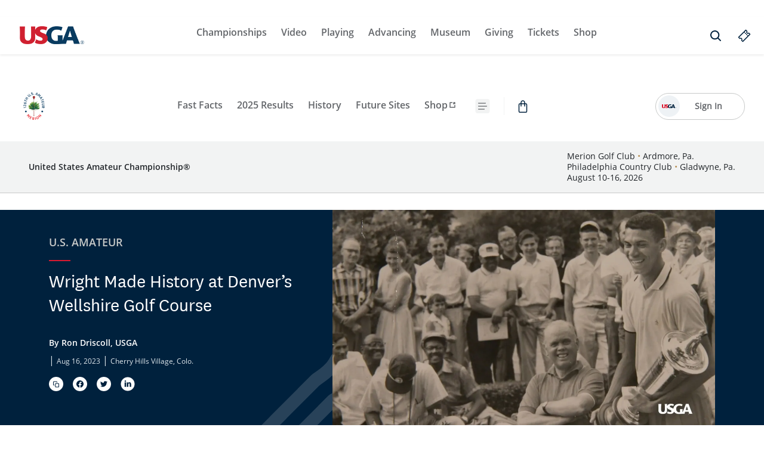

--- FILE ---
content_type: text/html;charset=utf-8
request_url: https://championships.usga.org/usamateur/2023/info-cards/wright-made-history-at-denver-s-wellshire-golf-course.html
body_size: 26833
content:

<!DOCTYPE HTML>
<html lang="en-US">
    <head>
    
        
            <link rel="shortcut icon" type="image/ico" href='https://res.cloudinary.com/usga-single-app/image/upload/v1679358259/championships/logos/usga-fav-icon.ico'/>
        
        
        
            <meta charset="UTF-8"/>
            <title>Wright Made History at Denver’s Wellshire Golf Course</title>
            <meta name="keywords" content="U.S. Amateur,U.S. All Championships"/>
            
            <meta name="template" content="info-card-page-template"/>
            <meta name="viewport" content="width=device-width, initial-scale=1"/>
            
            
            
            <meta name="twitter:card" content="summary"/>
            
            <meta name="twitter:title" content="Wright Made History at Denver’s Wellshire Golf Course"/>
            
            <meta name="twitter:image" content="https://res.cloudinary.com/usga-single-app/image/upload/f_auto,fl_lossy,q_auto/c_fill,dpr_2.0,g_center/v1692209453/championships/usamateur/2023/bill-wright-quick-read.jpg"/>

            <meta property="og:url" content="https://championships.usga.org/usamateur/2023/info-cards/wright-made-history-at-denver-s-wellshire-golf-course.html"/>
            <meta property="og:title" content="Wright Made History at Denver’s Wellshire Golf Course"/>
            
            
            <meta property="og:image" content="https://res.cloudinary.com/usga-single-app/image/upload/f_auto,fl_lossy,q_auto/c_fill,dpr_2.0,g_center/v1692209453/championships/usamateur/2023/bill-wright-quick-read.jpg"/>
            <meta property="og:type" content="website"/>
        
    

    
    
<link rel="canonical" href="https://championships.usga.org/usamateur/2023/info-cards/wright-made-history-at-denver-s-wellshire-golf-course.html"/>

    

    <style>
		.xf-content-height {
              min-height: 0px !important;
              margin: 0 0px !important;
		}
</style>

    
    
  
  <script type="text/javascript">
    if (!window._satellite) {
      window._satellite = {};
    }
  </script>
  <script src="//assets.adobedtm.com/ed88fbdbb415/dc93cdf8457d/launch-24eb44b3c4ec.min.js" type="text/javascript"></script>


    
    

    
  

    
    
    
<link rel="stylesheet" href="/etc.clientlibs/single-app/clientlib/clientlib-vendor-full.min.ACSHASHd41d8cd98f00b204e9800998ecf8427e.css" type="text/css">
<link rel="stylesheet" href="/etc.clientlibs/single-app/clientlib/clientlib-dependency.min.ACSHASH862a7277821d8b04f18d2972b9dee337.css" type="text/css">
<link rel="stylesheet" href="/etc.clientlibs/single-app/clientlib/clientlib-grid.min.ACSHASH4fb628f2edf7b457c6ec0b16fbabb054.css" type="text/css">
<link rel="stylesheet" href="/etc.clientlibs/single-app/clientlib/clientlib-base.min.ACSHASHef49b384a056c7de21a7f1c07d98633a.css" type="text/css">



    

    
    
</head>
    <body class="infoCardPage page basicpage" id="infoCardPage-f38ad2ef0c">
        
        
        
            




            



            
    <div class="global-config" data-api-refresh-frequency="60" data-api-livestreaming-refresh-frequency="60" data-champ-code="usam" data-champ-state="post-championship" data-cloudinary-base-url="https://res.cloudinary.com/usga-single-app/image/upload/f_auto,fl_lossy,q_auto/" data-champ-state-url-tmp="https://ace-api.usga.org/scoring/v1/{year}/championships.json" data-champ-year="2023" data-api-error-desc="Something went wrong. Please check back later." data-api-error-title="We&#39;ve Encountered An Error" data-player-image-base-url="championships/usamateur/players/2023" data-wsc-api-key="b363ec1c7289429fa68ed1814e05d87f" data-enable-favorite-players-synchronization="true" data-favorite-players-popup-title="Personalize Your Experience!" data-favorite-players-popup-paragraph="Create a USGA Profile to synchronize your favorite players between web and app" data-enable-win-probability="false">
    </div>


  




	
		


<div class="aem-Grid aem-Grid--12 aem-Grid--default--12 ">
    
    <div class="ticker   aem-GridColumn  aem-GridColumn--default--12 ">

    

</div>
<div class="experiencefragment aem-GridColumn aem-GridColumn--default--12">

    
    


<div class="aem-Grid aem-Grid--12 aem-Grid--default--12 ">
    
    <div class="global-navigation margin-top-16-mob margin-bottom-28 aem-GridColumn margin-top-28 aem-GridColumn--default--12 margin-bottom-16-mob">




    <div class="shadow-sm global-navbar" domainName="usga" searchRedirection="https://www.usga.org/content/usga/home-page/custom-search.html">
        <div class="global-navbar_header align-self-center">
            <a tabindex="0" aria-label="U S G A logo" href="https://www.usga.org" class="s-header-logo" style="background-image: url('/content/dam/championships/logos/usga-logo-2025.png')" alt="USGA"></a>
            <div class="global-navbar_header_menu-items">
                <div class="global-navbar_header_menu-items_nav-item0 nav-item align-self-center">
                    <div class="global-navbar_header_menu-items_nav-item0_top-menu top-menu">
                        <button class="global-navbar_header_menu-items_nav-item0_back-button back-button align-self-start">
                            <svg width="16" height="16" viewBox="0 0 16 16" fill="none" xmlns="http://www.w3.org/2000/svg">
                                <g clip-path="url(#clip0_7_4426)">
                                    <path d="M11 2L5 8L11 14" stroke="#00213D" stroke-width="1.5" stroke-linecap="round" stroke-linejoin="round"/>
                                </g>
                                <defs>
                                    <clipPath id="clip0_7_4426">
                        <rect width="16" height="16" fill="white"/>
                        </clipPath>
                      </defs>
                    </svg></button>
                        <a tabindex="0" class="global-navbar_header_menu-items_nav-item0_nav-link0 semi-bold-body align-self-center" aria-current="page" href="#" target="_self" data-toggle="dropdown">
                            Championships</a>
                        
                        
                            <button class="global-navbar_header_menu-items_nav-item0_level-one draw-button"><img src="/etc.clientlibs/single-app/fe-clientlibs/single-app/clientlib-resources/resources/images/icons/ic_chevron_left.svg" alt="rightArrow"/></button>
                        
                    </div>
                    
                    
                        <div class="global-navbar_header_menu-items_nav-item0_dropdown-menu0 dropdown-menu-wrapper w-100">
                            <div class="container global-navbar_header_menu-items_nav-item0_dropdown-menu0_inner-menu0 inner-menu">
                                
    
        

    <div class="global-navbar_header_menu-items_column-width column-width s-dropdown-col--default">
    
        
            <div class="global-navbar_no-header-container">
                
                    
                        <div class="global-navbar_header_menu-items_no-heading-column-space">
                            
                                <a tabindex="0" class="semi-bold-body global-navbar_header_menu-items_navy-color" href="https://www.uswomensopen.com/">U.S.  Women&#39;s Open Presented by Ally</a>
                            
                            
                        </div>
                    
                    
                
                    
                    
                        <div class="global-navbar_header_menu-items_no-heading-column-space">
                            
                                <a tabindex="0" class="semi-bold-body global-navbar_header_menu-items_navy-color" href="https://www.usopen.com/">U.S. Open</a>
                            
                            
                        </div>
                    
                
                    
                    
                        <div class="global-navbar_header_menu-items_no-heading-column-space">
                            
                                <a tabindex="0" class="semi-bold-body global-navbar_header_menu-items_navy-color" href="https://championships.usga.org/ussenioropen.html">U.S. Senior Open</a>
                            
                            
                        </div>
                    
                
                    
                    
                        <div class="global-navbar_header_menu-items_no-heading-column-space">
                            
                                <a tabindex="0" class="semi-bold-body global-navbar_header_menu-items_navy-color" href="https://championships.usga.org/usseniorwomensopen.html">U.S. Senior Women&#39;s Open</a>
                            
                            
                        </div>
                    
                
                    
                    
                        <div class="global-navbar_header_menu-items_no-heading-column-space">
                            
                                <a tabindex="0" class="semi-bold-body global-navbar_header_menu-items_navy-color" href="https://championships.usga.org/usadaptiveopen.html">U.S. Adaptive Open</a>
                            
                            
                        </div>
                    
                
            </div>
        
        
    

    

    

    

    
</div>

    
    
        

    <div class="global-navbar_header_menu-items_column-width column-width s-dropdown-col--default">
    
        
            <div class="global-navbar_no-header-container">
                
                    
                        <div class="global-navbar_header_menu-items_no-heading-column-space">
                            
                                <a tabindex="0" class="semi-bold-body global-navbar_header_menu-items_navy-color" href="https://championships.usga.org/uswomensamateurfourball.html">U.S. Women&#39;s Amateur Four-Ball</a>
                            
                            
                        </div>
                    
                    
                
                    
                    
                        <div class="global-navbar_header_menu-items_no-heading-column-space">
                            
                                <a tabindex="0" class="semi-bold-body global-navbar_header_menu-items_navy-color" href="https://championships.usga.org/usamateurfourball.html">U.S. Amateur Four-Ball</a>
                            
                            
                        </div>
                    
                
                    
                    
                        <div class="global-navbar_header_menu-items_no-heading-column-space">
                            
                                <a tabindex="0" class="semi-bold-body global-navbar_header_menu-items_navy-color" href="https://championships.usga.org/curtiscup.html">Curtis Cup</a>
                            
                            
                        </div>
                    
                
                    
                    
                        <div class="global-navbar_header_menu-items_no-heading-column-space">
                            
                                <a tabindex="0" class="semi-bold-body global-navbar_header_menu-items_navy-color" href="https://championships.usga.org/usgirlsjunior.html">U.S. Girls&#39; Junior</a>
                            
                            
                        </div>
                    
                
                    
                    
                        <div class="global-navbar_header_menu-items_no-heading-column-space">
                            
                                <a tabindex="0" class="semi-bold-body global-navbar_header_menu-items_navy-color" href="https://championships.usga.org/usjunioramateur.html">U.S. Junior Amateur</a>
                            
                            
                        </div>
                    
                
                    
                    
                        <div class="global-navbar_header_menu-items_no-heading-column-space">
                            
                                <a tabindex="0" class="semi-bold-body global-navbar_header_menu-items_navy-color" href="https://championships.usga.org/uswomensamateur.html">U.S. Women&#39;s Amateur</a>
                            
                            
                        </div>
                    
                
            </div>
        
        
    

    

    

    

    
</div>

    
    
        

    <div class="global-navbar_header_menu-items_column-width column-width s-dropdown-col--default">
    
        
            <div class="global-navbar_no-header-container">
                
                    
                        <div class="global-navbar_header_menu-items_no-heading-column-space">
                            
                                <a tabindex="0" class="semi-bold-body global-navbar_header_menu-items_navy-color" href="https://championships.usga.org/usamateur.html">U.S. Amateur</a>
                            
                            
                        </div>
                    
                    
                
                    
                    
                        <div class="global-navbar_header_menu-items_no-heading-column-space">
                            
                                <a tabindex="0" class="semi-bold-body global-navbar_header_menu-items_navy-color" href="https://championships.usga.org/ussenioramateur.html">U.S. Senior Amateur</a>
                            
                            
                        </div>
                    
                
                    
                    
                        <div class="global-navbar_header_menu-items_no-heading-column-space">
                            
                                <a tabindex="0" class="semi-bold-body global-navbar_header_menu-items_navy-color" href="https://championships.usga.org/usmidamateur.html">U.S. Mid-Amateur</a>
                            
                            
                        </div>
                    
                
                    
                    
                        <div class="global-navbar_header_menu-items_no-heading-column-space">
                            
                                <a tabindex="0" class="semi-bold-body global-navbar_header_menu-items_navy-color" href="https://championships.usga.org/usseniorwomensamateur.html">U.S. Senior Women&#39;s Amateur</a>
                            
                            
                        </div>
                    
                
                    
                    
                        <div class="global-navbar_header_menu-items_no-heading-column-space">
                            
                                <a tabindex="0" class="semi-bold-body global-navbar_header_menu-items_navy-color" href="https://championships.usga.org/uswomensmidamateur.html">U.S. Women&#39;s Mid-Amateur</a>
                            
                            
                        </div>
                    
                
                    
                    
                        <div class="global-navbar_header_menu-items_no-heading-column-space">
                            
                                <a tabindex="0" class="semi-bold-body global-navbar_header_menu-items_navy-color" href="https://www.walkercup.org">Walker Cup</a>
                            
                            
                        </div>
                    
                
            </div>
        
        
    

    

    

    

    
</div>

    
    
        

    <div class="global-navbar_header_menu-items_column-width column-width s-dropdown-col--default">
    
        
        
            <div class="global-navbar_header_menu-items_column-width_column-head-container">
                <div class="column-header">
                    
                    
                        <p class="global-navbar_header_menu-items_navy-color semi-bold-body ">More</p>
                    
                </div>
                <button class="global-navbar_header_menu-items_column-width_column-head-container_sub-menu-button align-self-start">
                    <img src="/etc.clientlibs/single-app/fe-clientlibs/single-app/clientlib-resources/resources/images/icons/ic_chevron_left.svg" alt="downArrow"/>
                </button>
            </div>
            <div class="global-navbar_header_menu-items_column-width_column-data-container">
                
                    <div class="global-navbar_header_menu-items_column-space">
                        
                            <a tabindex="0" class="semi-bold-body global-navbar_header_menu-items_dark-color" href="https://www.usga.org/content/usga/home-page/golf-schedule-scores-tickets.html">
                                Schedule &amp; Tickets</a>
                        
                        
                    </div>
                
                    <div class="global-navbar_header_menu-items_column-space">
                        
                            <a tabindex="0" class="semi-bold-body global-navbar_header_menu-items_dark-color" href="https://champ-admin.usga.org/player#/apply">
                                Apply to Play</a>
                        
                        
                    </div>
                
                    <div class="global-navbar_header_menu-items_column-space">
                        
                            <a tabindex="0" class="semi-bold-body global-navbar_header_menu-items_dark-color" href="https://championships.usga.org/usndp.html">
                                U.S. National Development Program</a>
                        
                        
                    </div>
                
                    <div class="global-navbar_header_menu-items_column-space">
                        
                            <a tabindex="0" class="semi-bold-body global-navbar_header_menu-items_dark-color" href="https://www.usga.org/content/usga/home-page/media/online-media-center/usga-records.html">
                                Records &amp; Milestones</a>
                        
                        
                    </div>
                
                    <div class="global-navbar_header_menu-items_column-space">
                        
                            <a tabindex="0" class="semi-bold-body global-navbar_header_menu-items_dark-color" href="https://www.wagr.com/">
                                World Amateur Golf Rankings</a>
                        
                        
                    </div>
                
                    <div class="global-navbar_header_menu-items_column-space">
                        
                            <a tabindex="0" class="semi-bold-body global-navbar_header_menu-items_dark-color" href="https://usgaexperiences.com?utm_source=usga.org&utm_medium=partner_referral&utm_campaign=overall_tickets_dropdown_backlink">
                                USGA Experience Packages</a>
                        
                        
                    </div>
                
                    <div class="global-navbar_header_menu-items_column-space">
                        
                            <a tabindex="0" class="semi-bold-body global-navbar_header_menu-items_dark-color" href="https://hospitality.usga.org/">
                                Corporate Hospitality </a>
                        
                        
                    </div>
                
                    <div class="global-navbar_header_menu-items_column-space">
                        
                            <a tabindex="0" class="semi-bold-body global-navbar_header_menu-items_dark-color" href="https://www.usga.org/content/usga/home-page/safeguarding.html">
                                Safeguarding</a>
                        
                        
                    </div>
                
            </div>
        
    

    

    

    

    
</div>

    
    
        

    

    

                                
                            </div>
                        </div>
                    
                </div>
            
                <div class="global-navbar_header_menu-items_nav-item1 nav-item align-self-center">
                    <div class="global-navbar_header_menu-items_nav-item1_top-menu top-menu">
                        <button class="global-navbar_header_menu-items_nav-item1_back-button back-button align-self-start">
                            <svg width="16" height="16" viewBox="0 0 16 16" fill="none" xmlns="http://www.w3.org/2000/svg">
                                <g clip-path="url(#clip0_7_4426)">
                                    <path d="M11 2L5 8L11 14" stroke="#00213D" stroke-width="1.5" stroke-linecap="round" stroke-linejoin="round"/>
                                </g>
                                <defs>
                                    <clipPath id="clip0_7_4426">
                        <rect width="16" height="16" fill="white"/>
                        </clipPath>
                      </defs>
                    </svg></button>
                        <a tabindex="0" class="global-navbar_header_menu-items_nav-item1_nav-link1 semi-bold-body align-self-center" aria-current="page" href="#" target="_self" data-toggle="dropdown">
                            Video</a>
                        
                        
                            <button class="global-navbar_header_menu-items_nav-item1_level-one draw-button"><img src="/etc.clientlibs/single-app/fe-clientlibs/single-app/clientlib-resources/resources/images/icons/ic_chevron_left.svg" alt="rightArrow"/></button>
                        
                    </div>
                    
                    
                        <div class="global-navbar_header_menu-items_nav-item1_dropdown-menu1 dropdown-menu-wrapper w-100">
                            <div class="container global-navbar_header_menu-items_nav-item1_dropdown-menu1_inner-menu1 inner-menu">
                                
    
        

    <div class="global-navbar_header_menu-items_column-width column-width s-dropdown-col--title-with-links">
    

    

    
        <div class="global-navbar_header_menu-items_column-width_column-head-container">
            <div class="global-navbar_header_menu-items_title-rte column-header">
                
                    <a tabindex="0" class="regular-body global-navbar_header_menu-items_navy-color" href="https://video.usga.org/">
                        Video
                    </a>
                
                
            </div>
        </div>
        
    

    

    
</div>

    
    
        

    

    
    
        

    

    
    
        

    

    
    
        

    

    

                                
                            </div>
                        </div>
                    
                </div>
            
                <div class="global-navbar_header_menu-items_nav-item2 nav-item align-self-center">
                    <div class="global-navbar_header_menu-items_nav-item2_top-menu top-menu">
                        <button class="global-navbar_header_menu-items_nav-item2_back-button back-button align-self-start">
                            <svg width="16" height="16" viewBox="0 0 16 16" fill="none" xmlns="http://www.w3.org/2000/svg">
                                <g clip-path="url(#clip0_7_4426)">
                                    <path d="M11 2L5 8L11 14" stroke="#00213D" stroke-width="1.5" stroke-linecap="round" stroke-linejoin="round"/>
                                </g>
                                <defs>
                                    <clipPath id="clip0_7_4426">
                        <rect width="16" height="16" fill="white"/>
                        </clipPath>
                      </defs>
                    </svg></button>
                        <a tabindex="0" class="global-navbar_header_menu-items_nav-item2_nav-link2 semi-bold-body align-self-center" aria-current="page" href="#" target="_self" data-toggle="dropdown">
                            Playing</a>
                        
                        
                            <button class="global-navbar_header_menu-items_nav-item2_level-one draw-button"><img src="/etc.clientlibs/single-app/fe-clientlibs/single-app/clientlib-resources/resources/images/icons/ic_chevron_left.svg" alt="rightArrow"/></button>
                        
                    </div>
                    
                    
                        <div class="global-navbar_header_menu-items_nav-item2_dropdown-menu2 dropdown-menu-wrapper w-100">
                            <div class="container global-navbar_header_menu-items_nav-item2_dropdown-menu2_inner-menu2 inner-menu">
                                
    
        

    <div class="global-navbar_header_menu-items_column-width column-width s-dropdown-col--default">
    
        
        
            <div class="global-navbar_header_menu-items_column-width_column-head-container">
                <div class="column-header">
                    
                        <a tabindex="0" class="global-navbar_header_menu-items_navy-color semi-bold-body " href="https://www.usga.org/content/usga/home-page/rules-hub.html">Rules</a>
                    
                    
                </div>
                <button class="global-navbar_header_menu-items_column-width_column-head-container_sub-menu-button align-self-start">
                    <img src="/etc.clientlibs/single-app/fe-clientlibs/single-app/clientlib-resources/resources/images/icons/ic_chevron_left.svg" alt="downArrow"/>
                </button>
            </div>
            <div class="global-navbar_header_menu-items_column-width_column-data-container">
                
                    <div class="global-navbar_header_menu-items_column-space">
                        
                            <a tabindex="0" class="semi-bold-body global-navbar_header_menu-items_dark-color" href="https://www.usga.org/content/usga/home-page/rules-hub.html">
                                Rules Home</a>
                        
                        
                    </div>
                
                    <div class="global-navbar_header_menu-items_column-space">
                        
                            <a tabindex="0" class="semi-bold-body global-navbar_header_menu-items_dark-color" href="https://www.usga.org/rules/rules-and-clarifications/rules-and-clarifications.html#!ruletype=fr&section=rule&rulenum=1">
                                The Rules of Golf</a>
                        
                        
                    </div>
                
                    <div class="global-navbar_header_menu-items_column-space">
                        
                            <a tabindex="0" class="semi-bold-body global-navbar_header_menu-items_dark-color" href="https://www.usga.org/content/usga/home-page/rules-hub/education.html">
                                Education</a>
                        
                        
                    </div>
                
                    <div class="global-navbar_header_menu-items_column-space">
                        
                            <a tabindex="0" class="semi-bold-body global-navbar_header_menu-items_dark-color" href="https://www.usga.org/content/usga/home-page/rules-hub/amateur-status.html">
                                Amateur Status</a>
                        
                        
                    </div>
                
            </div>
        
    

    

    

    

    
</div>

    
    
        

    <div class="global-navbar_header_menu-items_column-width column-width s-dropdown-col--default">
    
        
        
            <div class="global-navbar_header_menu-items_column-width_column-head-container">
                <div class="column-header">
                    
                        <a tabindex="0" class="global-navbar_header_menu-items_navy-color semi-bold-body " href="https://www.usga.org/content/usga/home-page/handicapping.html">Handicapping</a>
                    
                    
                </div>
                <button class="global-navbar_header_menu-items_column-width_column-head-container_sub-menu-button align-self-start">
                    <img src="/etc.clientlibs/single-app/fe-clientlibs/single-app/clientlib-resources/resources/images/icons/ic_chevron_left.svg" alt="downArrow"/>
                </button>
            </div>
            <div class="global-navbar_header_menu-items_column-width_column-data-container">
                
                    <div class="global-navbar_header_menu-items_column-space">
                        
                            <a tabindex="0" class="semi-bold-body global-navbar_header_menu-items_dark-color" href="https://www.usga.org/content/usga/home-page/handicapping.html">
                                Handicapping Home</a>
                        
                        
                    </div>
                
                    <div class="global-navbar_header_menu-items_column-space">
                        
                            <a tabindex="0" class="semi-bold-body global-navbar_header_menu-items_dark-color" href="https://www.usga.org/handicapping/roh/rules-of-handicapping.html">
                                Rules of Handicapping</a>
                        
                        
                    </div>
                
                    <div class="global-navbar_header_menu-items_column-space">
                        
                            <a tabindex="0" class="semi-bold-body global-navbar_header_menu-items_dark-color" href="https://www.usga.org/content/usga/home-page/course-handicap-calculator.html">
                                Course Handicap Calculator™</a>
                        
                        
                    </div>
                
                    <div class="global-navbar_header_menu-items_column-space">
                        
                            <a tabindex="0" class="semi-bold-body global-navbar_header_menu-items_dark-color" href="https://ncrdb.usga.org/">
                                Course Rating and Slope Database™</a>
                        
                        
                    </div>
                
                    <div class="global-navbar_header_menu-items_column-space">
                        
                            <a tabindex="0" class="semi-bold-body global-navbar_header_menu-items_dark-color" href="https://www.usga.org/content/usga/home-page/get-handicap.html">
                                Get a Handicap Index®</a>
                        
                        
                    </div>
                
            </div>
        
    

    

    

    

    
</div>

    
    
        

    <div class="global-navbar_header_menu-items_column-width column-width s-dropdown-col--default">
    
        
        
            <div class="global-navbar_header_menu-items_column-width_column-head-container">
                <div class="column-header">
                    
                        <a tabindex="0" class="global-navbar_header_menu-items_navy-color semi-bold-body " href="https://www.usga.org/content/usga/home-page/equipment-standards.html">Equipment</a>
                    
                    
                </div>
                <button class="global-navbar_header_menu-items_column-width_column-head-container_sub-menu-button align-self-start">
                    <img src="/etc.clientlibs/single-app/fe-clientlibs/single-app/clientlib-resources/resources/images/icons/ic_chevron_left.svg" alt="downArrow"/>
                </button>
            </div>
            <div class="global-navbar_header_menu-items_column-width_column-data-container">
                
                    <div class="global-navbar_header_menu-items_column-space">
                        
                            <a tabindex="0" class="semi-bold-body global-navbar_header_menu-items_dark-color" href="https://www.usga.org/content/usga/home-page/equipment-standards.html">
                                Equipment Home</a>
                        
                        
                    </div>
                
                    <div class="global-navbar_header_menu-items_column-space">
                        
                            <a tabindex="0" class="semi-bold-body global-navbar_header_menu-items_dark-color" href="https://www.usga.org/equipment-standards/equipment-rules-for-2019.html#!rule-14606">
                                Equipment Rules</a>
                        
                        
                    </div>
                
                    <div class="global-navbar_header_menu-items_column-space">
                        
                            <a tabindex="0" class="semi-bold-body global-navbar_header_menu-items_dark-color" href="https://www.usga.org/content/usga/home-page/equipment-standards/conforming-club-ball-lists.html">
                                Club &amp; Ball Lists</a>
                        
                        
                    </div>
                
                    <div class="global-navbar_header_menu-items_column-space">
                        
                            <a tabindex="0" class="semi-bold-body global-navbar_header_menu-items_dark-color" href="https://www.usga.org/content/usga/home-page/equipment-standards/notices-and-announcements-47d84789.html">
                                Notices &amp; Announcements</a>
                        
                        
                    </div>
                
            </div>
        
    

    

    

    

    
</div>

    
    
        

    

    
    
        

    

    

                                
                            </div>
                        </div>
                    
                </div>
            
                <div class="global-navbar_header_menu-items_nav-item3 nav-item align-self-center">
                    <div class="global-navbar_header_menu-items_nav-item3_top-menu top-menu">
                        <button class="global-navbar_header_menu-items_nav-item3_back-button back-button align-self-start">
                            <svg width="16" height="16" viewBox="0 0 16 16" fill="none" xmlns="http://www.w3.org/2000/svg">
                                <g clip-path="url(#clip0_7_4426)">
                                    <path d="M11 2L5 8L11 14" stroke="#00213D" stroke-width="1.5" stroke-linecap="round" stroke-linejoin="round"/>
                                </g>
                                <defs>
                                    <clipPath id="clip0_7_4426">
                        <rect width="16" height="16" fill="white"/>
                        </clipPath>
                      </defs>
                    </svg></button>
                        <a tabindex="0" class="global-navbar_header_menu-items_nav-item3_nav-link3 semi-bold-body align-self-center" aria-current="page" href="#" target="_self" data-toggle="dropdown">
                            Advancing</a>
                        
                        
                            <button class="global-navbar_header_menu-items_nav-item3_level-one draw-button"><img src="/etc.clientlibs/single-app/fe-clientlibs/single-app/clientlib-resources/resources/images/icons/ic_chevron_left.svg" alt="rightArrow"/></button>
                        
                    </div>
                    
                    
                        <div class="global-navbar_header_menu-items_nav-item3_dropdown-menu3 dropdown-menu-wrapper w-100">
                            <div class="container global-navbar_header_menu-items_nav-item3_dropdown-menu3_inner-menu3 inner-menu">
                                
    
        

    <div class="global-navbar_header_menu-items_column-width column-width s-dropdown-col--default">
    
        
            <div class="global-navbar_no-header-container">
                
                    
                        <div class="global-navbar_header_menu-items_no-heading-column-space">
                            
                                <a tabindex="0" class="semi-bold-body global-navbar_header_menu-items_navy-color" href="https://www.usga.org/content/usga/home-page/course-care.html">Course Care</a>
                            
                            
                        </div>
                    
                    
                
                    
                    
                        <div class="global-navbar_header_menu-items_no-heading-column-space">
                            
                                <a tabindex="0" class="semi-bold-body global-navbar_header_menu-items_navy-color" href="https://www.usga.org/content/usga/home-page/course-care/turfgrass-and-environmental-research.html">USGA Research</a>
                            
                            
                        </div>
                    
                
                    
                    
                        <div class="global-navbar_header_menu-items_no-heading-column-space">
                            
                                <a tabindex="0" class="semi-bold-body global-navbar_header_menu-items_navy-color" href="https://www.usga.org/course-care/water-resource-center.html">Water Resource Center</a>
                            
                            
                        </div>
                    
                
                    
                    
                        <div class="global-navbar_header_menu-items_no-heading-column-space">
                            
                                <a tabindex="0" class="semi-bold-body global-navbar_header_menu-items_navy-color" href="https://www.usga.org/content/usga/home-page/course-care/golfer-experience.html">Golfer Experience</a>
                            
                            
                        </div>
                    
                
                    
                    
                        <div class="global-navbar_header_menu-items_no-heading-column-space">
                            
                                <a tabindex="0" class="semi-bold-body global-navbar_header_menu-items_navy-color" href="https://www.usga.org/content/usga/home-page/advancing-the-game/distance-insights.html">Distance Insights</a>
                            
                            
                        </div>
                    
                
            </div>
        
        
    

    

    

    

    
</div>

    
    
        

    <div class="global-navbar_header_menu-items_column-width column-width s-dropdown-col--default">
    
        
            <div class="global-navbar_no-header-container">
                
            </div>
        
        
    

    

    

    

    
</div>

    
    
        

    <div class="global-navbar_header_menu-items_column-width column-width s-dropdown-col--default">
    
        
            <div class="global-navbar_no-header-container">
                
            </div>
        
        
    

    

    

    

    
</div>

    
    
        

    <div class="global-navbar_header_menu-items_column-width column-width s-dropdown-col--default">
    
        
            <div class="global-navbar_no-header-container">
                
            </div>
        
        
    

    

    

    

    
</div>

    
    
        

    

    

                                
                            </div>
                        </div>
                    
                </div>
            
                <div class="global-navbar_header_menu-items_nav-item4 nav-item align-self-center">
                    <div class="global-navbar_header_menu-items_nav-item4_top-menu top-menu">
                        <button class="global-navbar_header_menu-items_nav-item4_back-button back-button align-self-start">
                            <svg width="16" height="16" viewBox="0 0 16 16" fill="none" xmlns="http://www.w3.org/2000/svg">
                                <g clip-path="url(#clip0_7_4426)">
                                    <path d="M11 2L5 8L11 14" stroke="#00213D" stroke-width="1.5" stroke-linecap="round" stroke-linejoin="round"/>
                                </g>
                                <defs>
                                    <clipPath id="clip0_7_4426">
                        <rect width="16" height="16" fill="white"/>
                        </clipPath>
                      </defs>
                    </svg></button>
                        <a tabindex="0" class="global-navbar_header_menu-items_nav-item4_nav-link4 semi-bold-body align-self-center" aria-current="page" href="#" target="_self" data-toggle="dropdown">
                            Museum</a>
                        
                        
                            <button class="global-navbar_header_menu-items_nav-item4_level-one draw-button"><img src="/etc.clientlibs/single-app/fe-clientlibs/single-app/clientlib-resources/resources/images/icons/ic_chevron_left.svg" alt="rightArrow"/></button>
                        
                    </div>
                    
                    
                        <div class="global-navbar_header_menu-items_nav-item4_dropdown-menu4 dropdown-menu-wrapper w-100">
                            <div class="container global-navbar_header_menu-items_nav-item4_dropdown-menu4_inner-menu4 inner-menu">
                                
    
        

    <div class="global-navbar_header_menu-items_column-width column-width s-dropdown-col--default">
    
        
            <div class="global-navbar_no-header-container">
                
                    
                        <div class="global-navbar_header_menu-items_no-heading-column-space">
                            
                                <a tabindex="0" class="semi-bold-body global-navbar_header_menu-items_navy-color" href="https://www.usga.org/content/usga/home-page/usga-golf-museum.html">USGA Golf Museum</a>
                            
                            
                        </div>
                    
                    
                
                    
                    
                        <div class="global-navbar_header_menu-items_no-heading-column-space">
                            
                                <a tabindex="0" class="semi-bold-body global-navbar_header_menu-items_navy-color" href="https://www.usga.org/content/usga/home-page/golf-house-pinehurst.html">Golf House Pinehurst</a>
                            
                            
                        </div>
                    
                
            </div>
        
        
    

    

    

    

    
</div>

    
    
        

    <div class="global-navbar_header_menu-items_column-width column-width s-dropdown-col--default">
    
        
        
            <div class="global-navbar_header_menu-items_column-width_column-head-container">
                <div class="column-header">
                    
                        <a tabindex="0" class="global-navbar_header_menu-items_navy-color semi-bold-body " href="https://www.usga.org/content/usga/home-page/awards-and-honors.html">Awards &amp; Honors</a>
                    
                    
                </div>
                <button class="global-navbar_header_menu-items_column-width_column-head-container_sub-menu-button align-self-start">
                    <img src="/etc.clientlibs/single-app/fe-clientlibs/single-app/clientlib-resources/resources/images/icons/ic_chevron_left.svg" alt="downArrow"/>
                </button>
            </div>
            <div class="global-navbar_header_menu-items_column-width_column-data-container">
                
            </div>
        
    

    

    

    

    
</div>

    
    
        

    

    
    
        

    

    
    
        

    

    

                                
                            </div>
                        </div>
                    
                </div>
            
                <div class="global-navbar_header_menu-items_nav-item5 nav-item align-self-center">
                    <div class="global-navbar_header_menu-items_nav-item5_top-menu top-menu">
                        <button class="global-navbar_header_menu-items_nav-item5_back-button back-button align-self-start">
                            <svg width="16" height="16" viewBox="0 0 16 16" fill="none" xmlns="http://www.w3.org/2000/svg">
                                <g clip-path="url(#clip0_7_4426)">
                                    <path d="M11 2L5 8L11 14" stroke="#00213D" stroke-width="1.5" stroke-linecap="round" stroke-linejoin="round"/>
                                </g>
                                <defs>
                                    <clipPath id="clip0_7_4426">
                        <rect width="16" height="16" fill="white"/>
                        </clipPath>
                      </defs>
                    </svg></button>
                        <a tabindex="0" class="global-navbar_header_menu-items_nav-item5_nav-link5 semi-bold-body align-self-center" aria-current="page" href="#" target="_self" data-toggle="dropdown">
                            Giving</a>
                        
                        
                            <button class="global-navbar_header_menu-items_nav-item5_level-one draw-button"><img src="/etc.clientlibs/single-app/fe-clientlibs/single-app/clientlib-resources/resources/images/icons/ic_chevron_left.svg" alt="rightArrow"/></button>
                        
                    </div>
                    
                    
                        <div class="global-navbar_header_menu-items_nav-item5_dropdown-menu5 dropdown-menu-wrapper w-100">
                            <div class="container global-navbar_header_menu-items_nav-item5_dropdown-menu5_inner-menu5 inner-menu">
                                
    
        

    <div class="global-navbar_header_menu-items_column-width column-width s-dropdown-col--default">
    
        
            <div class="global-navbar_no-header-container">
                
                    
                        <div class="global-navbar_header_menu-items_no-heading-column-space">
                            
                                <a tabindex="0" class="semi-bold-body global-navbar_header_menu-items_navy-color" href="https://support.usga.org/foundation/">USGA Foundation Home</a>
                            
                            
                        </div>
                    
                    
                
                    
                    
                        <div class="global-navbar_header_menu-items_no-heading-column-space">
                            
                                <a tabindex="0" class="semi-bold-body global-navbar_header_menu-items_navy-color" href="https://support.usga.org/membership/">USGA Members Home</a>
                            
                            
                        </div>
                    
                
                    
                    
                        <div class="global-navbar_header_menu-items_no-heading-column-space">
                            
                                <a tabindex="0" class="semi-bold-body global-navbar_header_menu-items_navy-color" href="https://support.usga.org/join/">Join the USGA</a>
                            
                            
                        </div>
                    
                
                    
                    
                        <div class="global-navbar_header_menu-items_no-heading-column-space">
                            
                                <a tabindex="0" class="semi-bold-body global-navbar_header_menu-items_navy-color" href="https://support.usga.org/renew-membership/">Renew</a>
                            
                            
                        </div>
                    
                
                    
                    
                        <div class="global-navbar_header_menu-items_no-heading-column-space">
                            
                                <a tabindex="0" class="semi-bold-body global-navbar_header_menu-items_navy-color" href="https://support.usga.org/donate/">Make a Donation</a>
                            
                            
                        </div>
                    
                
                    
                    
                        <div class="global-navbar_header_menu-items_no-heading-column-space">
                            
                                <a tabindex="0" class="semi-bold-body global-navbar_header_menu-items_navy-color" href="https://usga.planmylegacy.org/">Legacy Giving</a>
                            
                            
                        </div>
                    
                
                    
                    
                        <div class="global-navbar_header_menu-items_no-heading-column-space">
                            
                                <a tabindex="0" class="semi-bold-body global-navbar_header_menu-items_navy-color" href="https://www.usga.org/content/usga/home-page/member-clubs/club-membership-overview.html">Member Clubs</a>
                            
                            
                        </div>
                    
                
            </div>
        
        
    

    

    

    

    
</div>

    
    
        

    

    
    
        

    

    
    
        

    

    
    
        

    

    

                                
                            </div>
                        </div>
                    
                </div>
            
                <div class="global-navbar_header_menu-items_nav-item6 nav-item align-self-center">
                    <div class="global-navbar_header_menu-items_nav-item6_top-menu top-menu">
                        <button class="global-navbar_header_menu-items_nav-item6_back-button back-button align-self-start">
                            <svg width="16" height="16" viewBox="0 0 16 16" fill="none" xmlns="http://www.w3.org/2000/svg">
                                <g clip-path="url(#clip0_7_4426)">
                                    <path d="M11 2L5 8L11 14" stroke="#00213D" stroke-width="1.5" stroke-linecap="round" stroke-linejoin="round"/>
                                </g>
                                <defs>
                                    <clipPath id="clip0_7_4426">
                        <rect width="16" height="16" fill="white"/>
                        </clipPath>
                      </defs>
                    </svg></button>
                        <a tabindex="0" class="global-navbar_header_menu-items_nav-item6_nav-link6 semi-bold-body align-self-center" aria-current="page" href="#" target="_self" data-toggle="dropdown">
                            Tickets</a>
                        
                        
                            <button class="global-navbar_header_menu-items_nav-item6_level-one draw-button"><img src="/etc.clientlibs/single-app/fe-clientlibs/single-app/clientlib-resources/resources/images/icons/ic_chevron_left.svg" alt="rightArrow"/></button>
                        
                    </div>
                    
                    
                        <div class="global-navbar_header_menu-items_nav-item6_dropdown-menu6 dropdown-menu-wrapper w-100">
                            <div class="container global-navbar_header_menu-items_nav-item6_dropdown-menu6_inner-menu6 inner-menu">
                                
    
        

    <div class="global-navbar_header_menu-items_column-width column-width s-dropdown-col--default">
    
        
        
            <div class="global-navbar_header_menu-items_column-width_column-head-container">
                <div class="column-header">
                    
                    
                        <p class="global-navbar_header_menu-items_navy-color semi-bold-body ">U.S. Women&#39;s Open Presented by Ally</p>
                    
                </div>
                <button class="global-navbar_header_menu-items_column-width_column-head-container_sub-menu-button align-self-start">
                    <img src="/etc.clientlibs/single-app/fe-clientlibs/single-app/clientlib-resources/resources/images/icons/ic_chevron_left.svg" alt="downArrow"/>
                </button>
            </div>
            <div class="global-navbar_header_menu-items_column-width_column-data-container">
                
                    <div class="global-navbar_header_menu-items_column-space">
                        
                            <a tabindex="0" class="semi-bold-body global-navbar_header_menu-items_dark-color" href="https://www.uswomensopen.com/2026/tickets.html" target="_self">
                                2026</a>
                        
                        
                    </div>
                
            </div>
        
    

    

    

    

    
</div>

    
    
        

    <div class="global-navbar_header_menu-items_column-width column-width s-dropdown-col--default">
    
        
        
            <div class="global-navbar_header_menu-items_column-width_column-head-container">
                <div class="column-header">
                    
                    
                        <p class="global-navbar_header_menu-items_navy-color semi-bold-body ">U.S. Open</p>
                    
                </div>
                <button class="global-navbar_header_menu-items_column-width_column-head-container_sub-menu-button align-self-start">
                    <img src="/etc.clientlibs/single-app/fe-clientlibs/single-app/clientlib-resources/resources/images/icons/ic_chevron_left.svg" alt="downArrow"/>
                </button>
            </div>
            <div class="global-navbar_header_menu-items_column-width_column-data-container">
                
                    <div class="global-navbar_header_menu-items_column-space">
                        
                            <a tabindex="0" class="semi-bold-body global-navbar_header_menu-items_dark-color" href="https://www.usopen.com/2026/tickets.html" target="_blank">
                                2026</a>
                        
                        
                    </div>
                
            </div>
        
    

    

    

    

    
</div>

    
    
        

    <div class="global-navbar_header_menu-items_column-width column-width s-dropdown-col--default">
    
        
        
            <div class="global-navbar_header_menu-items_column-width_column-head-container">
                <div class="column-header">
                    
                    
                        <p class="global-navbar_header_menu-items_navy-color semi-bold-body ">U.S. Senior Open</p>
                    
                </div>
                <button class="global-navbar_header_menu-items_column-width_column-head-container_sub-menu-button align-self-start">
                    <img src="/etc.clientlibs/single-app/fe-clientlibs/single-app/clientlib-resources/resources/images/icons/ic_chevron_left.svg" alt="downArrow"/>
                </button>
            </div>
            <div class="global-navbar_header_menu-items_column-width_column-data-container">
                
                    <div class="global-navbar_header_menu-items_column-space">
                        
                            <a tabindex="0" class="semi-bold-body global-navbar_header_menu-items_dark-color" href="https://championships.usga.org/ussenioropen/2026/tickets.html" target="_self">
                                2026</a>
                        
                        
                    </div>
                
            </div>
        
    

    

    

    

    
</div>

    
    
        

    

    
    
        

    

    

                                
                            </div>
                        </div>
                    
                </div>
            
                <div class="global-navbar_header_menu-items_nav-item7 nav-item align-self-center">
                    <div class="global-navbar_header_menu-items_nav-item7_top-menu top-menu">
                        <button class="global-navbar_header_menu-items_nav-item7_back-button back-button align-self-start">
                            <svg width="16" height="16" viewBox="0 0 16 16" fill="none" xmlns="http://www.w3.org/2000/svg">
                                <g clip-path="url(#clip0_7_4426)">
                                    <path d="M11 2L5 8L11 14" stroke="#00213D" stroke-width="1.5" stroke-linecap="round" stroke-linejoin="round"/>
                                </g>
                                <defs>
                                    <clipPath id="clip0_7_4426">
                        <rect width="16" height="16" fill="white"/>
                        </clipPath>
                      </defs>
                    </svg></button>
                        <a tabindex="0" class="global-navbar_header_menu-items_nav-item7_nav-link7 semi-bold-body align-self-center" aria-current="page" href="#" target="_self" data-toggle="dropdown">
                            Shop</a>
                        
                        
                            <button class="global-navbar_header_menu-items_nav-item7_level-one draw-button"><img src="/etc.clientlibs/single-app/fe-clientlibs/single-app/clientlib-resources/resources/images/icons/ic_chevron_left.svg" alt="rightArrow"/></button>
                        
                    </div>
                    
                    
                        <div class="global-navbar_header_menu-items_nav-item7_dropdown-menu7 dropdown-menu-wrapper w-100">
                            <div class="container global-navbar_header_menu-items_nav-item7_dropdown-menu7_inner-menu7 inner-menu">
                                
    
        

    <div class="global-navbar_header_menu-items_column-width column-width s-dropdown-col--default">
    
        
            <div class="global-navbar_no-header-container">
                
                    
                        <div class="global-navbar_header_menu-items_no-heading-column-space">
                            
                                <a tabindex="0" class="semi-bold-body global-navbar_header_menu-items_navy-color" href="https://www.usgashop.com?_s=bm-USGAorg-CHAMP-USGA-Bar-Nav-Shop-App-Gifts-9.19.25" target="_self">Apparel &amp; Gifts</a>
                            
                            
                        </div>
                    
                    
                
                    
                    
                        <div class="global-navbar_header_menu-items_no-heading-column-space">
                            
                                <a tabindex="0" class="semi-bold-body global-navbar_header_menu-items_navy-color" href="https://www.usgacardshop.com/" target="_self">Holiday Cards</a>
                            
                            
                        </div>
                    
                
                    
                    
                        <div class="global-navbar_header_menu-items_no-heading-column-space">
                            
                                <a tabindex="0" class="semi-bold-body global-navbar_header_menu-items_navy-color" href="https://www.usgapublications.com/" target="_self">USGA Publications</a>
                            
                            
                        </div>
                    
                
            </div>
        
        
    

    

    

    

    
</div>

    
    
        

    

    
    
        

    

    
    
        

    

    
    
        

    

    

                                
                            </div>
                        </div>
                    
                </div>
            </div>
            <div class="global-navbar_icons align-self-center">
                <div class="global-navbar_search-container w-100">
                    <form id="search-form" action="https://www.usga.org/content/usga/home-page/custom-search.html" class="global-navbar_search-container_search-form w-100" method="GET">
                        <button class="global-navbar_search-container_search-icon" type="submit">
                            <svg width="24" height="24" viewBox="0 0 24 24" fill="none" xmlns="http://www.w3.org/2000/svg">
                                <g clip-path="url(#clip0_2702_2723)">
                                    <path d="M19.2929 20.7071C19.6834 21.0976 20.3166 21.0976 20.7071 20.7071C21.0976 20.3166 21.0976 19.6834 20.7071 19.2929L19.2929 20.7071ZM16.3333 10.6667C16.3333 13.7963 13.7963 16.3333 10.6667 16.3333V18.3333C14.9009 18.3333 18.3333 14.9009 18.3333 10.6667H16.3333ZM10.6667 16.3333C7.53705 16.3333 5 13.7963 5 10.6667H3C3 14.9009 6.43248 18.3333 10.6667 18.3333V16.3333ZM5 10.6667C5 7.53705 7.53705 5 10.6667 5V3C6.43248 3 3 6.43248 3 10.6667H5ZM10.6667 5C13.7963 5 16.3333 7.53705 16.3333 10.6667H18.3333C18.3333 6.43248 14.9009 3 10.6667 3V5ZM14.8484 16.2627L19.2929 20.7071L20.7071 19.2929L16.2627 14.8484L14.8484 16.2627Z" fill="#00213D"/>
                                </g>
                                <defs>
                                    <clipPath id="clip0_2702_2723">
                                        <rect width="24" height="24" fill="white"/>
                                    </clipPath>
                                </defs>
                            </svg>
                        </button>
                        <input type="text" id="globalNavSearchInput" name="q" class="global-navbar_search-container_web-search w-100 semi-bold-l" placeholder="Search"/>
                    </form>
                    <a tabindex="0" href="#" class="global-navbar_search-container_close-icon">
                        <svg width="24" height="24" viewBox="0 0 24 24" fill="none" xmlns="http://www.w3.org/2000/svg">
                            <g clip-path="url(#clip0_2702_2444)">
                                <path d="M20 20L4 4M20 4L4 20" stroke="#00213D" stroke-width="2" stroke-linecap="round"/>
                            </g>
                            <defs>
                                <clipPath id="clip0_2702_2444">
                                    <rect width="24" height="24" fill="white"/>
                                </clipPath>
                            </defs>
                        </svg>
                    </a>
                </div>
                <a tabindex="0" href="#" class="global-navbar_icons_search-icon">
                    <svg width="24" height="24" viewBox="0 0 24 24" fill="none" xmlns="http://www.w3.org/2000/svg">
                        <g clip-path="url(#clip0_2702_2723)">
                            <path d="M19.2929 20.7071C19.6834 21.0976 20.3166 21.0976 20.7071 20.7071C21.0976 20.3166 21.0976 19.6834 20.7071 19.2929L19.2929 20.7071ZM16.3333 10.6667C16.3333 13.7963 13.7963 16.3333 10.6667 16.3333V18.3333C14.9009 18.3333 18.3333 14.9009 18.3333 10.6667H16.3333ZM10.6667 16.3333C7.53705 16.3333 5 13.7963 5 10.6667H3C3 14.9009 6.43248 18.3333 10.6667 18.3333V16.3333ZM5 10.6667C5 7.53705 7.53705 5 10.6667 5V3C6.43248 3 3 6.43248 3 10.6667H5ZM10.6667 5C13.7963 5 16.3333 7.53705 16.3333 10.6667H18.3333C18.3333 6.43248 14.9009 3 10.6667 3V5ZM14.8484 16.2627L19.2929 20.7071L20.7071 19.2929L16.2627 14.8484L14.8484 16.2627Z" fill="#00213D"/>
                        </g>
                        <defs>
                            <clipPath id="clip0_2702_2723">
                                <rect width="24" height="24" fill="white"/>
                            </clipPath>
                        </defs>
                    </svg>
                </a>
                <a tabindex="0" class="global-navbar_icons_ticket-icon" href="https://seatgeek.com/#login" target="_blank" rel="noopener">
                <svg width="24" height="24" viewBox="0 0 24 24" fill="none" xmlns="http://www.w3.org/2000/svg">
              <path fill-rule="evenodd" clip-rule="evenodd" d="M14.5509 1.75C14.3071 1.75 14.0742 1.8475 13.9032 2.01951L10.9386 5.00283C10.7471 5.19548 10.6032 5.43003 10.518 5.6877L10.5175 5.68898C10.5051 5.72689 10.4841 5.76093 10.4567 5.78858C10.4294 5.81613 10.3965 5.83658 10.3607 5.84868C10.1034 5.93509 9.86951 6.08076 9.67814 6.27297L2.07556 13.922C1.90478 14.0939 1.80969 14.3261 1.80969 14.5671C1.80969 14.8082 1.90491 15.0405 2.07568 15.2124L3.93318 17.0817L4.46751 16.5554L3.93551 17.084L3.93477 17.0833C4.09641 17.2466 4.31417 17.3434 4.54499 17.3531C4.77657 17.3629 5.00255 17.2841 5.17768 17.1338L5.1796 17.1321C5.41265 16.9307 5.71183 16.826 6.01716 16.8376C6.32252 16.8493 6.61314 16.9766 6.83058 17.1954C7.04815 17.4143 7.1763 17.7088 7.18803 18.0201C7.19976 18.3314 7.09413 18.635 6.89347 18.8702L6.89183 18.8721C6.74299 19.0477 6.66622 19.2726 6.67574 19.5015C6.68523 19.7298 6.77983 19.947 6.94201 20.1095L6.94123 20.1088L7.47323 19.5801L6.94357 20.1111L8.80118 21.9805C8.97219 22.1525 9.2051 22.25 9.44895 22.25C9.69281 22.25 9.92582 22.1524 10.0968 21.9804L17.7002 14.3293C17.8913 14.1366 18.035 13.9021 18.1203 13.6446L18.1207 13.6433C18.1332 13.6054 18.1542 13.5713 18.1815 13.5437C18.2088 13.5161 18.2418 13.4957 18.2776 13.4836C18.535 13.3971 18.7686 13.2517 18.9599 13.0591L18.9689 13.0501C18.9752 13.0442 18.9815 13.0381 18.9877 13.032C18.9962 13.0236 19.0044 13.015 19.0124 13.0063L21.9243 10.0759C22.0951 9.90397 22.1902 9.67182 22.1902 9.43074C22.1902 9.18966 22.095 8.95739 21.9242 8.78546L20.0667 6.91622L20.0644 6.91386C19.9028 6.75101 19.6854 6.65444 19.4549 6.64474C19.2233 6.63499 18.9973 6.71378 18.8222 6.86409L18.8198 6.86618C18.587 7.06775 18.288 7.17281 17.9827 7.16157C17.6777 7.15034 17.3872 7.02375 17.1695 6.80572C16.9523 6.58684 16.8244 6.29265 16.8126 5.98164C16.8008 5.67037 16.9063 5.36681 17.1067 5.1316L17.1081 5.13003C17.2569 4.95442 17.3337 4.72956 17.3241 4.50058C17.3147 4.27246 17.2202 4.05542 17.0582 3.89291L17.0563 3.89101L15.1987 2.01951C15.0277 1.8475 14.7948 1.75 14.5509 1.75ZM18.4586 11.4355L20.4508 9.43074L19.3463 8.31925C18.9164 8.55894 18.4264 8.67892 17.9276 8.66055C17.2418 8.63531 16.5916 8.35048 16.1069 7.8644L16.1058 7.86336C15.6221 7.37643 15.3397 6.72459 15.3137 6.03848C15.2946 5.53607 15.414 5.04155 15.6542 4.60765L14.5507 3.49592L12.5598 5.49942L12.7804 5.72141C13.0724 6.01523 13.0709 6.4901 12.7771 6.78207C12.4832 7.07403 12.0084 7.07254 11.7164 6.77872L11.6449 6.70678C11.6066 6.75455 11.5658 6.8004 11.5225 6.84411C11.3311 7.03733 11.0973 7.18338 10.8394 7.27027L10.8384 7.27061C10.8024 7.28266 10.7693 7.30306 10.7418 7.33059L3.54916 14.5672L4.65388 15.6789C5.08434 15.4393 5.57506 15.3196 6.07436 15.3387C6.76044 15.3649 7.41047 15.6509 7.89458 16.1381C8.37857 16.6251 8.6611 17.2772 8.68697 17.9636C8.7059 18.4661 8.58632 18.9606 8.34603 19.3944L9.44897 20.5043L16.6352 13.2731C16.6627 13.2453 16.6837 13.2112 16.6963 13.1731L17.4083 13.4089L16.6959 13.1745C16.7808 12.9164 16.9244 12.6813 17.1158 12.4881C17.1616 12.4419 17.2098 12.3983 17.2603 12.3577L17.1817 12.2786C16.8897 11.9848 16.8912 11.5099 17.185 11.2179C17.4788 10.926 17.9537 10.9275 18.2457 11.2213L18.4586 11.4355ZM14.2704 7.2213C13.9783 6.92762 13.5034 6.92633 13.2097 7.21843C12.9161 7.51054 12.9148 7.98541 13.2069 8.27909L13.7039 8.77883C13.996 9.07251 14.4709 9.0738 14.7646 8.7817C15.0583 8.48959 15.0596 8.01472 14.7675 7.72104L14.2704 7.2213ZM16.2586 9.22165C15.9668 8.9277 15.4919 8.92599 15.198 9.21782C14.904 9.50966 14.9023 9.98453 15.1941 10.2785L15.6907 10.7787C15.9826 11.0726 16.4574 11.0743 16.7514 10.7825C17.0453 10.4907 17.0471 10.0158 16.7552 9.72185L16.2586 9.22165Z" fill="#00213D"/>
               </svg>
                </a>
            </div>
            <div class="global-navbar_mobile-menu align-self-center">
                <div class="global-navbar_mobile-menu_menu-text semi-bold-mob-xs align-self-center">MENU</div>
                <button class="global-navbar_mobile-menu_down-arrow align-self-center " data-bs-toggle="modal" data-bs-target="#myModal">
                    <svg width="14" height="8" viewBox="0 0 14 8" fill="none" xmlns="http://www.w3.org/2000/svg">
                       <path d="M1 1L7 7L13 0.999999" stroke="#00213D" stroke-width="1.5" stroke-linecap="round" stroke-linejoin="round"/>
                    </svg>
                </button>
            </div>
        </div>
        <div class="global-navbar_modal modal" id="myModal">
            <div class="global-navbar_modal-dialog modal-dialog modal-fullscreen">
                <div class="global-navbar_mob-navigation-popup modal-content">
                    
                    <div class="global-navbar_modal-close">
                        <button type="button" data-bs-dismiss="modal" class="global-navbar_modal-close_button"><svg width="24" height="24" viewBox="0 0 24 24" fill="none" xmlns="http://www.w3.org/2000/svg">
                  <g clip-path="url(#clip0_2702_2494)">
                    <path d="M20 20L4 4M20 4L4 20" stroke="#00213D" stroke-width="2" stroke-linecap="round"/>
                  </g>
                  <defs>
                    <clipPath id="clip0_2702_2494">
                    <rect width="24" height="24" fill="white"/>
                    </clipPath>
                  </defs>
                </svg></button>
                    </div>
                    
                    <div class="modal-body">
                    </div>
                    
                    <div class="modal-footer">
                    </div>
                </div>
            </div>
        </div>
    </div>



    
</div>

    
</div>

</div>
<div class="alerts-component aem-GridColumn aem-GridColumn--default--12">
	


    
</div>
<div class="secondary-nav-component aem-GridColumn aem-GridColumn--default--12"><div class="secondary-nav-base">
    
  <div class="m-navbar-component" navClass="USO" baseUrl="usga">
    
      <div class="s-topline">
        <div class="s-container">
          <div class="s-topline-box">
            <a href="https://www.usga.org" target="_blank"><img src="/content/dam/championships/logos/usga_color.png" alt="usga" class="s-logo"/>
            </a>

            <div class="s-text-box">
              

              <div class="s-champ-info regular-xs-mb align-self-center">
                Merion Golf Club
                
                  <span class="s-dot-separator">•</span>
                Ardmore, Pa.
                
                  <span class="s-dot-separator">•</span>
                <span class="s-champ-info">August 10-16, 2026</span>
              </div>
            </div>
          </div>
        </div>
      </div>
    

    <div class="s-navigation-line">
      <div class="s-container">
        <div class="s-main-navigation js-main-navigation">
          <a href="https://championships.usga.org/usamateur.html" target="_self">
            <img src="https://res.cloudinary.com/usga-single-app/image/upload/f_auto,fl_lossy,q_auto/c_fill,dpr_2.0,g_center/v1760716332/championships/logos/2026/header-nav-icons/26-usam-300.png" class="s-logo js-logo" alt="Not Defined Alt Text"/>
          </a>

          <div class="s-menu-box js-menu-box">
            <nav class="s-navbar-row" aria-label="Navigation">
              
                  

                  <a aria-label="Fast Facts" class="s-nav-item " href="https://championships.usga.org/usamateur/2026/articles/fast-facts-for-2026-us-amateur-merion.html" target="_self">
                  <span>Fast Facts</span>
                  
                </a>
              
                  

                  <a aria-label="2025 Results" class="s-nav-item " href="https://championships.usga.org/usamateur/2025/scoring.html" target="_self">
                  <span>2025 Results</span>
                  
                </a>
              

              
                  

                  <a aria-label="History" class="s-nav-item " href="https://championships.usga.org/usamateur/u-s--amateur-champions.html" target="_self">
                    <span>History</span>
                    
                </a>
              
                  

                  <a aria-label="Future Sites" class="s-nav-item " href="https://championships.usga.org/usamateur/future-sites.html" target="_self">
                    <span>Future Sites</span>
                    
                </a>
              
                  

                  <a aria-label="Shop" class="s-nav-item " href="https://www.usgashop.com/us-amateur/t-19093288+z-9561488-1972238522?vap=1&sortOption=NewestArrivals&_s=bm-USGAorg-CHAMP-Nav-Shop-US-Amateur-9.19.25" target="_self">
                    <span>Shop</span>
                    <svg class="icon icon-external" xmlns="http://www.w3.org/2000/svg" viewBox="0 0 16 16" fill="none">
                      <path d="M12 6V4M12 4H10M12 4L9.71429 6.28571" stroke="currentColor" stroke-width="1.5" stroke-linecap="round" stroke-linejoin="round"/>
                      <path d="M7.42857 4H4V12H12V8.57143" stroke="currentColor" stroke-width="1.5" stroke-linecap="round" stroke-linejoin="round"/>
                    </svg>
                </a>
              

              <div class="s-nav-more semi-bold-l align-self-center js-nav-item-more">
                <button class="s-nav-more-btn js-nav-more-btn semi-bold-l" aria-label="{{navBar.moreText}} Toggle Button">
                  <svg xmlns="http://www.w3.org/2000/svg" width="25" height="24" viewBox="0 0 25 24" fill="none">
                    <rect x="0.5" width="24" height="24" rx="4" fill="#F2F3F3"/>
                    <path d="M5.5 7.00006L17.5 7.00006" stroke="#63666A" stroke-width="1.25" stroke-linecap="round"/>
                    <path d="M5.5 17.0001L15.5 17.0001" stroke="#63666A" stroke-width="1.25" stroke-linecap="round"/>
                    <path d="M5.5 12.0001L19.5 12.0001" stroke="#63666A" stroke-width="1.25" stroke-linecap="round"/>
                  </svg>
                </button>
              </div>

              <div class="s-additional-items align-self-center js-additional-items">
                

                
                  <a href="https://www.usgashop.com/us-amateur/t-19093288+z-9561488-1972238522?vap=1&sortOption=NewestArrivals&_s=bm-USGAorg-CHAMP-NAV-Shopping-Link-Icon-US-Amateur-11.13.25" class="s-additional-items-link" target="_blank" aria-label="Go to Shop" rel="noopener">
                    <svg width="24" height="24" viewBox="0 0 24 24" fill="none" xmlns="http://www.w3.org/2000/svg">
                      <g clip-path="url(#clip0_2702_2537)">
                        <rect x="5.61157" y="7.03906" width="12.7768" height="14.2045" rx="1.25" stroke="currentColor" stroke-width="1.5"/>
                        <path fill-rule="evenodd" clip-rule="evenodd" d="M8.25 5C8.25 2.92893 9.92893 1.25 12 1.25C14.0711 1.25 15.75 2.92893 15.75 5V11C15.75 11.4142 15.4142 11.75 15 11.75C14.5858 11.75 14.25 11.4142 14.25 11V5C14.25 3.75736 13.2426 2.75 12 2.75C10.7574 2.75 9.75 3.75736 9.75 5V11C9.75 11.4142 9.41421 11.75 9 11.75C8.58579 11.75 8.25 11.4142 8.25 11V5Z" fill="currentColor"/>
                      </g>
                      <defs>
                        <clipPath id="clip0_2702_2537">
                          <rect width="24" height="24" fill="white"/>
                        </clipPath>
                      </defs>
                    </svg>
                  </a>
                
                
            </nav>
          </div>

          
          
            <login-component sso-config="{&#34;apiBaseUrl&#34;:&#34;https://sso.usga.org&#34;,&#34;authorityBaseUrl&#34;:&#34;https://login.usga.org/tfp/usgaapppd.onmicrosoft.com&#34;,&#34;authorityMetadata&#34;:{&#34;authorization_endpoint&#34;:&#34;https://login.usga.org/usgaapppd.onmicrosoft.com/b2c_1a_signup_signin_sso/oauth2/v2.0/authorize&#34;,&#34;end_session_endpoint&#34;:&#34;https://login.usga.org/usgaapppd.onmicrosoft.com/b2c_1a_signup_signin_sso/oauth2/v2.0/logout&#34;,&#34;issuer&#34;:&#34;https://login.usga.org/1b5f66b9-50e6-4125-9891-bf2efbfd5abf/v2.0/&#34;,&#34;jwks_uri&#34;:&#34;https://login.usga.org/usgaapppd.onmicrosoft.com/b2c_1a_signup_signin_sso/discovery/v2.0/keys&#34;,&#34;token_endpoint&#34;:&#34;https://login.usga.org/usgaapppd.onmicrosoft.com/b2c_1a_signup_signin_sso/oauth2/v2.0/token&#34;},&#34;clientId&#34;:&#34;811d4a87-cdeb-4c79-a9a7-a83db74209bb&#34;,&#34;flowEditProfile&#34;:&#34;B2C_1A_PROFILEEDIT_SSO&#34;,&#34;flowEditProfileAuthority&#34;:&#34;https://login.usga.org/usgaapppd.onmicrosoft.com/B2C_1A_PROFILEEDIT_SSO&#34;,&#34;flowSignUpSignIn&#34;:&#34;B2C_1A_SIGNUP_SIGNIN_SSO&#34;,&#34;flowSignUpSignInAuthority&#34;:&#34;https://login.usga.org/usgaapppd.onmicrosoft.com/B2C_1A_SIGNUP_SIGNIN_SSO&#34;,&#34;knownAuthorities&#34;:[&#34;login.usga.org&#34;],&#34;redirectAndroid&#34;:&#34;msauth://org.usga/RU%2BOdV5h9kYO46tBF14RrF9luYU%3D&#34;,&#34;redirectIOS&#34;:&#34;msauth.com.usga.usga-ios://auth&#34;,&#34;redirectWeb&#34;:&#34;/redirect.html&#34;,&#34;scopes&#34;:[&#34;https://usgaapppd.onmicrosoft.com/811d4a87-cdeb-4c79-a9a7-a83db74209bb/Read&#34;]}"></login-component>
          
        </div>
      </div>
    </div>

    <div class="s-champ-location-line">
      <div class="s-container">
        <div class="s-champ-location-content">
          
            <div class="semi-bold-s s-champ-title">United States Amateur Championship®</div>
            <div class="regular-s s-champ-info d-flex flex-column">
              
                <p>Merion Golf Club
                  
                    <span class="s-dot-separator">•</span>
                    Ardmore, Pa.
                  
                </p>
              
                <p>Philadelphia Country Club
                  
                    <span class="s-dot-separator">•</span>
                    Gladwyne, Pa.
                  
                </p>
              
              
                <p>August 10-16, 2026</p>
              
            </div>
          
          
        </div>
      </div>
    </div>

    <div class="s-nav-more-modal js-nav-more-modal" role="dialog" aria-modal="true">
      <div class="s-nav-more-modal-overlay js-nav-more-modal-overlay"></div>
        <div class="s-nav-more-modal-content">
          <div class="s-nav-more-modal-logo">
            <img width="100" height="100" src="/content/dam/championships/logos/usga_color.png" alt="Logo"/>
          </div>

          <header class="s-nav-more-modal-header" role="navigation">
            <h3 class="s-nav-more-modal-title">More</h3>
            <button class="s-nav-more-modal-close-btn js-nav-more-modal-close-btn" aria-label="Close navigation menu" type="button">
              <svg xmlns="http://www.w3.org/2000/svg" width="32" height="32" viewBox="0 0 32 32" fill="none">
                <path d="M10.665 10.6666L21.3316 21.3333" stroke="currentColor" stroke-width="2" stroke-linecap="round"/>
                <path d="M21.3347 10.6667L10.6684 21.3336" stroke="currentColor" stroke-width="2" stroke-linecap="round"/>
              </svg>
            </button>
          </header>

          <nav class="s-nav-more-modal-nav" aria-label="More">
            <ul class="s-nav-more-modal-nav-list">
              
                  

                  <li class="s-nav-more-modal-nav-item">
                    <a href="https://championships.usga.org/usamateur/2026/articles/fast-facts-for-2026-us-amateur-merion.html" class="s-nav-more-modal-nav-link " target="_self">
                        <span>Fast Facts</span>
                        
                    </a>
                  </li>
              
                  

                  <li class="s-nav-more-modal-nav-item">
                    <a href="https://championships.usga.org/usamateur/2025/scoring.html" class="s-nav-more-modal-nav-link " target="_self">
                        <span>2025 Results</span>
                        
                    </a>
                  </li>
              

              
                  

                   <li class="s-nav-more-modal-nav-item">
                      <a href="https://championships.usga.org/usamateur/u-s--amateur-champions.html" class="s-nav-more-modal-nav-link " target="_self">
                          <span>History</span>
                          
                      </a>
                    </li>
              
                  

                   <li class="s-nav-more-modal-nav-item">
                      <a href="https://championships.usga.org/usamateur/future-sites.html" class="s-nav-more-modal-nav-link " target="_self">
                          <span>Future Sites</span>
                          
                      </a>
                    </li>
              
                  

                   <li class="s-nav-more-modal-nav-item">
                      <a href="https://www.usgashop.com/us-amateur/t-19093288+z-9561488-1972238522?vap=1&sortOption=NewestArrivals&_s=bm-USGAorg-CHAMP-Nav-Shop-US-Amateur-9.19.25" class="s-nav-more-modal-nav-link " target="_self">
                          <span>Shop</span>
                          <svg class="icon icon-external" xmlns="http://www.w3.org/2000/svg" viewBox="0 0 16 16" fill="none">
                            <path d="M12 6V4M12 4H10M12 4L9.71429 6.28571" stroke="currentColor" stroke-width="1.5" stroke-linecap="round" stroke-linejoin="round"/>
                            <path d="M7.42857 4H4V12H12V8.57143" stroke="currentColor" stroke-width="1.5" stroke-linecap="round" stroke-linejoin="round"/>
                          </svg>
                      </a>
                    </li>
              
            </ul>

            <footer class="s-nav-more-modal-footer">
              <a class="s-nav-more-modal-footer-link" href="https://www.levelaccess.com/a/usga/?utm_source=usgahomepage&utm_medium=iconlarge&utm_term=eachannelpage&utm_content=header&utm_campaign=usga" target="_blank" rel="noopener noreferrer">
                <svg xmlns="http://www.w3.org/2000/svg" xmlns:xlink="http://www.w3.org/1999/xlink" width="58" height="22" viewBox="0 0 58 22" fill="none">
                  <rect width="58" height="22" fill="url(#pattern0_2941_54554)"/>
                  <defs>
                    <pattern id="pattern0_2941_54554" patternContentUnits="objectBoundingBox" width="1" height="1">
                    <use xlink:href="#image0_2941_54554" transform="matrix(0.00454545 0 0 0.0119835 0 -0.00330579)"/>
                    </pattern>
                    <image id="image0_2941_54554" width="220" height="84" preserveAspectRatio="none" xlink:href="[data-uri]"/>
                  </defs>
                </svg>
              </a>
            </footer>
          </nav>
        </div>
    </div>
  </div>

</div>

    
</div>

    
</div>

	



    


<div class="main-body">
    <div class="root responsivegrid">


<div class="aem-Grid aem-Grid--12 aem-Grid--default--12 ">
    
    <div class="articleheader margin-top-16-mob margin-bottom-28 aem-GridColumn margin-top-28 aem-GridColumn--default--12 margin-bottom-16-mob"><div class="article-header-base">
    
        
        <div class="article-header with-banner-article-header">
            <div class="article-header-component container">
                <div class="row">
                    <div class="article-header-component_container col-md-5 col-lg-5 col-sm-12">
                        
                        	<p class="semi-bold-l article-header-component_container_title-text">U.S. AMATEUR</p>
                        	<p class="article-header-component_container_border"></p>
                        
                        <h1 class="article-header-component_container_header-desc book-title-l js-article-title">Wright Made History at Denver’s Wellshire Golf Course</h1>
                        
                        <p class="semi-bold-s article-header-component_container_author">By Ron Driscoll, USGA</p>
                        <div class="article-header-component_container_article-details">
                            <span class="regular-xs-mb" id="readTime"></span>
                            <span> | </span>
                            <span class="regular-xs-mb">Aug 16, 2023</span>
                            <span> | </span>
                            <span class="regular-xs-mb">Cherry Hills Village, Colo.</span>
                            <div class="article-header-component_container_article-details_icons section-name-class" sectionName="Article Banner Section">
                                
   <div class="social-share" shareText="Wright Made History at Denver’s Wellshire Golf Course">
    <ul class="social-share_container">
      
      <li class="social-share_container_platform" id="copy">
        <a class="copy" role="button" tabindex="0">
          <svg data-toggle="tooltip" title="Copy Current Item">
            <path fill-rule="evenodd" clip-rule="evenodd" d="M0 12C0 5.37258 5.37258 0 12 0C18.6274 0 24 5.37258 24 12C24 18.6274 18.6274 24 12 24C5.37258 24 0 18.6274 0 12ZM8.40909 8.50009C8.30059 8.50009 8.19654 8.54319 8.11982 8.61991C8.0431 8.69662 8 8.80068 8 8.90918V13.0001C8 13.1086 8.0431 13.2126 8.11982 13.2894C8.19654 13.3661 8.30059 13.4092 8.40909 13.4092H8.86364C9.13978 13.4092 9.36364 13.633 9.36364 13.9092C9.36364 14.1853 9.13978 14.4092 8.86364 14.4092H8.40909C8.03538 14.4092 7.67697 14.2607 7.41271 13.9965C7.14846 13.7322 7 13.3738 7 13.0001V8.90918C7 8.53546 7.14846 8.17705 7.41271 7.9128C7.67697 7.64854 8.03538 7.50009 8.40909 7.50009H12.5C12.8737 7.50009 13.2321 7.64854 13.4964 7.9128C13.7606 8.17705 13.9091 8.53546 13.9091 8.90918V9.36372C13.9091 9.63986 13.6852 9.86372 13.4091 9.86372C13.1329 9.86372 12.9091 9.63986 12.9091 9.36372V8.90918C12.9091 8.80068 12.866 8.69662 12.7893 8.61991C12.7126 8.54319 12.6085 8.50009 12.5 8.50009H8.40909ZM11.5966 11.6817C11.3707 11.6817 11.1875 11.8649 11.1875 12.0908V16.1817C11.1875 16.4077 11.3707 16.5908 11.5966 16.5908H15.6875C15.9134 16.5908 16.0966 16.4077 16.0966 16.1817V12.0908C16.0966 11.8649 15.9134 11.6817 15.6875 11.6817H11.5966ZM10.1875 12.0908C10.1875 11.3126 10.8184 10.6817 11.5966 10.6817H15.6875C16.4657 10.6817 17.0966 11.3126 17.0966 12.0908V16.1817C17.0966 16.9599 16.4657 17.5908 15.6875 17.5908H11.5966C10.8184 17.5908 10.1875 16.9599 10.1875 16.1817V12.0908Z"></path>
          </svg>
        </a>
      </li>

      
        <li id="facebookId" class="social-share_container_platform" platformUrl="https://www.facebook.com/sharer.php?u=">
          <a class="facebook" href="https://www.facebook.com/sharer.php?u=" role="button">
            <svg data-toggle="tooltip" title="Facebook" width="24" height="24" viewBox="0 0 24 24" fill="none" xmlns="http://www.w3.org/2000/svg">
              <path fill-rule="evenodd" clip-rule="evenodd" d="M0 12C0 5.37258 5.37258 0 12 0C18.6274 0 24 5.37258 24 12C24 18.6274 18.6274 24 12 24C5.37258 24 0 18.6274 0 12ZM12 6C15.3 6 18 8.7 18 12C18 15 15.825 17.55 12.825 18V13.725H14.25L14.55 12H12.9V10.875C12.9 10.425 13.125 9.975 13.875 9.975H14.625V8.475C14.625 8.475 13.95 8.325 13.275 8.325C11.925 8.325 11.025 9.15 11.025 10.65V12H9.525V13.725H11.025V17.925C8.175 17.475 6 15 6 12C6 8.7 8.7 6 12 6Z"/>
            </svg>
          </a>
        </li>
      
      
      
        <li id="twitterId" platformUrl="http://twitter.com/intent/tweet?url=&text=" class="social-share_container_platform">
          <a class="twitter" href="http://twitter.com/intent/tweet?url=&text=" role="button">
            <svg data-toggle="tooltip" title="Twitter" width="24" height="24" viewBox="0 0 24 24" fill="none" xmlns="http://www.w3.org/2000/svg">
              <path fill-rule="evenodd" clip-rule="evenodd" d="M0 12C0 5.37258 5.37258 0 12 0C18.6274 0 24 5.37258 24 12C24 18.6274 18.6274 24 12 24C5.37258 24 0 18.6274 0 12ZM16.575 8.625C17.1 8.55 17.55 8.475 18 8.25C17.7 8.775 17.25 9.225 16.725 9.525C16.875 13.05 14.325 16.875 9.75 16.875C8.4 16.875 7.125 16.425 6 15.75C7.275 15.9 8.625 15.525 9.525 14.85C8.4 14.85 7.5 14.1 7.2 13.125C7.575 13.2 7.95 13.125 8.325 13.05C7.2 12.75 6.375 11.7 6.375 10.575C6.75 10.725 7.125 10.875 7.5 10.875C6.45 10.125 6.075 8.7 6.75 7.575C8.025 9.075 9.825 10.05 11.85 10.125C11.475 8.625 12.675 7.125 14.25 7.125C14.925 7.125 15.6 7.425 16.05 7.875C16.65 7.725 17.175 7.575 17.625 7.275C17.475 7.875 17.1 8.325 16.575 8.625Z"/>
            </svg>
          </a>
        </li>
      

      
        <li id="linkedinId" class="social-share_container_platform" platformUrl="https://www.linkedin.com/sharing/share-offsite/?url=">
          <a class="linkedIn" href="https://www.linkedin.com/sharing/share-offsite/?url=" role="button">
            <svg data-toggle="tooltip" title="LinkedIn" width="24" height="24" viewBox="0 0 24 24" fill="none" xmlns="http://www.w3.org/2000/svg">
              <path d="M12.0005 0.47998C5.63807 0.47998 0.480469 5.63758 0.480469 12C0.480469 18.3624 5.63807 23.52 12.0005 23.52C18.3629 23.52 23.5205 18.3624 23.5205 12C23.5205 5.63758 18.3629 0.47998 12.0005 0.47998ZM9.18047 16.7748H6.84767V9.26758H9.18047V16.7748ZM7.99967 8.34598C7.26287 8.34598 6.78647 7.82398 6.78647 7.17838C6.78647 6.51958 7.27727 6.01318 8.02967 6.01318C8.78207 6.01318 9.24287 6.51958 9.25727 7.17838C9.25727 7.82398 8.78207 8.34598 7.99967 8.34598ZM17.7005 16.7748H15.3677V12.6144C15.3677 11.646 15.0293 10.9884 14.1857 10.9884C13.5413 10.9884 13.1585 11.4336 12.9893 11.862C12.9269 12.0144 12.9113 12.2304 12.9113 12.4452V16.7736H10.5773V11.6616C10.5773 10.7244 10.5473 9.94078 10.5161 9.26638H12.5429L12.6497 10.3092H12.6965C13.0037 9.81958 13.7561 9.09718 15.0149 9.09718C16.5497 9.09718 17.7005 10.1256 17.7005 12.336V16.7748Z"/>
            </svg>
          </a>
        </li>
      
      
    </ul>
	<div class="social-share_desktop-copy-banner">
		<div class="social-share_copy-banner" aria-live="polite">
			<span class="semi-bold-mob-xs social-share_copy-banner_link" aria-label="link copied">Link
				Copied</span> <span class="social-share_copy-banner_close">
                <svg width="16" height="16" viewBox="0 0 16 16" fill="none" xmlns="http://www.w3.org/2000/svg">
                  <g clip-path="url(#clip0_4550_709)">
                  <path d="M13 13L3 3M13 3L3 13" stroke="white" stroke-width="1.5" stroke-linecap="round"/>
                  </g>
                  <defs>
                  <clipPath id="clip0_4550_709">
                  <rect width="16" height="16" fill="white"/>
                  </clipPath>
                  </defs>
                </svg>
				</span>
		</div>
	</div>
    <div class="social-share-mobile-icon">
	    <a data-bs-toggle="modal" data-bs-target="#exampleModal">
	      <svg width="16" height="16" viewBox="0 0 16 16" fill="none" xmlns="http://www.w3.org/2000/svg">
	        <path d="M11.3334 4.66659L8.00008 1.33325L4.66675 4.66659" stroke="white" stroke-width="1.25" stroke-linecap="round" stroke-linejoin="round"/>
	        <path d="M8.00012 1.33325V8.83325" stroke="white" stroke-width="1.25" stroke-linecap="round" stroke-linejoin="round"/>
	        <path d="M1.33337 6.33325V12.6666C1.33337 13.7712 2.2288 14.6666 3.33337 14.6666H12.6667C13.7713 14.6666 14.6667 13.7712 14.6667 12.6666V6.33325" stroke="white" stroke-width="1.25" stroke-linecap="round"/>
	      </svg>
	    </a>
  	</div>
  	
  	
    <div class="modal fade custom hide" id="exampleModal" tabindex="-1" aria-labelledby="exampleModalLabel" aria-hidden="true" data-focus-on="input:first">
      <div class="modal-dialog modal-dialog-centered">
        <div class="modal-content">
          <div class="social-share-container">
            <div class="social-share-container_header">
              <span class="semi-bold-xl">share</span>
              <a>
              <svg width="16" height="16" viewBox="0 0 16 16" fill="none" xmlns="http://www.w3.org/2000/svg" data-bs-dismiss="modal" aria-label="Close">
                    <g clip-path="url(#clip0_4429_36)">
                    <path d="M13 13L3 3M13 3L3 13" stroke="black" stroke-width="1.5" stroke-linecap="round"/>
                    </g>
                    <defs>
                    <clipPath id="clip0_4429_36">
                    <rect width="16" height="16" fill="white"/>
                    </clipPath>
                    </defs>
                  </svg>
               </a>
            </div>
            <ul class="social-share_modal">
               
               <li class="social-share_modal_platform" id="mobcopy">
                <a class="regular-xl copy">
                  <svg data-toggle="tooltip" title="Copy Link" viewBox="0 0 24 24">
                    <path fill-rule="evenodd" clip-rule="evenodd" d="M0 12C0 5.37258 5.37258 0 12 0C18.6274 0 24 5.37258 24 12C24 18.6274 18.6274 24 12 24C5.37258 24 0 18.6274 0 12ZM8.40909 8.50009C8.30059 8.50009 8.19654 8.54319 8.11982 8.61991C8.0431 8.69662 8 8.80068 8 8.90918V13.0001C8 13.1086 8.0431 13.2126 8.11982 13.2894C8.19654 13.3661 8.30059 13.4092 8.40909 13.4092H8.86364C9.13978 13.4092 9.36364 13.633 9.36364 13.9092C9.36364 14.1853 9.13978 14.4092 8.86364 14.4092H8.40909C8.03538 14.4092 7.67697 14.2607 7.41271 13.9965C7.14846 13.7322 7 13.3738 7 13.0001V8.90918C7 8.53546 7.14846 8.17705 7.41271 7.9128C7.67697 7.64854 8.03538 7.50009 8.40909 7.50009H12.5C12.8737 7.50009 13.2321 7.64854 13.4964 7.9128C13.7606 8.17705 13.9091 8.53546 13.9091 8.90918V9.36372C13.9091 9.63986 13.6852 9.86372 13.4091 9.86372C13.1329 9.86372 12.9091 9.63986 12.9091 9.36372V8.90918C12.9091 8.80068 12.866 8.69662 12.7893 8.61991C12.7126 8.54319 12.6085 8.50009 12.5 8.50009H8.40909ZM11.5966 11.6817C11.3707 11.6817 11.1875 11.8649 11.1875 12.0908V16.1817C11.1875 16.4077 11.3707 16.5908 11.5966 16.5908H15.6875C15.9134 16.5908 16.0966 16.4077 16.0966 16.1817V12.0908C16.0966 11.8649 15.9134 11.6817 15.6875 11.6817H11.5966ZM10.1875 12.0908C10.1875 11.3126 10.8184 10.6817 11.5966 10.6817H15.6875C16.4657 10.6817 17.0966 11.3126 17.0966 12.0908V16.1817C17.0966 16.9599 16.4657 17.5908 15.6875 17.5908H11.5966C10.8184 17.5908 10.1875 16.9599 10.1875 16.1817V12.0908Z"></path>
                  </svg>
                  <span>Copy link</span>
                </a>
                <div class="social-share_mob-copy-banner">
                    <span class="semi-bold-mob-xs social-share_mob-copy-banner_link">Link Copied</span>
                    <span class="social-share_mob-copy-banner_close">
                    <svg width="16" height="16" viewBox="0 0 16 16" fill="none" xmlns="http://www.w3.org/2000/svg">
                      <g clip-path="url(#clip0_4550_709)">
                      <path d="M13 13L3 3M13 3L3 13" stroke="white" stroke-width="1.5" stroke-linecap="round"/>
                      </g>
                      <defs>
                      <clipPath id="clip0_4550_709">
                      <rect width="16" height="16" fill="white"/>
                      </clipPath>
                      </defs>
                    </svg>
                    </span>
                </div>
              </li>
              
              
                <li class="social-share_modal_platform" id="mobfacebookId" platformUrl="https://www.facebook.com/sharer.php?u=">
                  <a class="regular-xl facebook">
                    <svg data-toggle="tooltip" title="Facebook" width="24" height="24" viewBox="0 0 24 24" fill="none" xmlns="http://www.w3.org/2000/svg">
                      <path fill-rule="evenodd" clip-rule="evenodd" d="M0 12C0 5.37258 5.37258 0 12 0C18.6274 0 24 5.37258 24 12C24 18.6274 18.6274 24 12 24C5.37258 24 0 18.6274 0 12ZM12 6C15.3 6 18 8.7 18 12C18 15 15.825 17.55 12.825 18V13.725H14.25L14.55 12H12.9V10.875C12.9 10.425 13.125 9.975 13.875 9.975H14.625V8.475C14.625 8.475 13.95 8.325 13.275 8.325C11.925 8.325 11.025 9.15 11.025 10.65V12H9.525V13.725H11.025V17.925C8.175 17.475 6 15 6 12C6 8.7 8.7 6 12 6Z"/>
                    </svg>
                    <span>Facebook</span>
                  </a>
                </li>
              
              
              
                <li class="social-share_modal_platform" id="mobtwitterId" platformUrl="http://twitter.com/intent/tweet?url=&text=Wright Made History at Denver’s Wellshire Golf Course">
                  <a class="regular-xl twitter">
                    <svg data-toggle="tooltip" title="Twitter" width="24" height="24" viewBox="0 0 24 24" fill="none" xmlns="http://www.w3.org/2000/svg">
                      <path fill-rule="evenodd" clip-rule="evenodd" d="M0 12C0 5.37258 5.37258 0 12 0C18.6274 0 24 5.37258 24 12C24 18.6274 18.6274 24 12 24C5.37258 24 0 18.6274 0 12ZM16.575 8.625C17.1 8.55 17.55 8.475 18 8.25C17.7 8.775 17.25 9.225 16.725 9.525C16.875 13.05 14.325 16.875 9.75 16.875C8.4 16.875 7.125 16.425 6 15.75C7.275 15.9 8.625 15.525 9.525 14.85C8.4 14.85 7.5 14.1 7.2 13.125C7.575 13.2 7.95 13.125 8.325 13.05C7.2 12.75 6.375 11.7 6.375 10.575C6.75 10.725 7.125 10.875 7.5 10.875C6.45 10.125 6.075 8.7 6.75 7.575C8.025 9.075 9.825 10.05 11.85 10.125C11.475 8.625 12.675 7.125 14.25 7.125C14.925 7.125 15.6 7.425 16.05 7.875C16.65 7.725 17.175 7.575 17.625 7.275C17.475 7.875 17.1 8.325 16.575 8.625Z"/>
                    </svg>
                    <span>Twitter</span>
                  </a>
                </li>
              

              
                <li class="social-share_modal_platform" id="moblinkedinId" platformUrl="https://www.linkedin.com/sharing/share-offsite/?url=">
                  <a class="regular-xl linkedIn">
                    <svg data-toggle="tooltip" title="LinkedIn" width="24" height="24" viewBox="0 0 24 24" fill="none" xmlns="http://www.w3.org/2000/svg">
                      <path d="M12.0005 0.47998C5.63807 0.47998 0.480469 5.63758 0.480469 12C0.480469 18.3624 5.63807 23.52 12.0005 23.52C18.3629 23.52 23.5205 18.3624 23.5205 12C23.5205 5.63758 18.3629 0.47998 12.0005 0.47998ZM9.18047 16.7748H6.84767V9.26758H9.18047V16.7748ZM7.99967 8.34598C7.26287 8.34598 6.78647 7.82398 6.78647 7.17838C6.78647 6.51958 7.27727 6.01318 8.02967 6.01318C8.78207 6.01318 9.24287 6.51958 9.25727 7.17838C9.25727 7.82398 8.78207 8.34598 7.99967 8.34598ZM17.7005 16.7748H15.3677V12.6144C15.3677 11.646 15.0293 10.9884 14.1857 10.9884C13.5413 10.9884 13.1585 11.4336 12.9893 11.862C12.9269 12.0144 12.9113 12.2304 12.9113 12.4452V16.7736H10.5773V11.6616C10.5773 10.7244 10.5473 9.94078 10.5161 9.26638H12.5429L12.6497 10.3092H12.6965C13.0037 9.81958 13.7561 9.09718 15.0149 9.09718C16.5497 9.09718 17.7005 10.1256 17.7005 12.336V16.7748Z"/>
                    </svg>
                    <span>LinkedIn</span>
                  </a>
                </li>
              
            </ul>
          </div>
        </div>
      </div>
    </div>
  </div>

                            </div>
                        </div>
                    </div>
                    <div class="article-header-component_banner-full col-md-7 col-lg-7 col-sm-12">
                        <div class="banner-component">
                            <div class="banner-component_img-container">
                                <img loading="lazy" src="https://res.cloudinary.com/usga-single-app/image/upload/f_auto,fl_lossy,q_auto/c_fill,dpr_2.0,g_center/v1692209453/championships/usamateur/2023/bill-wright-quick-read.jpg" alt="banner-img"/>
                            </div>
                            
                        </div>
                    </div>
                </div>
            </div>
			<div class="d-none social-share">
			</div>
        </div>
        <div class="article-header-sticky">
            <div class="container article-header-sticky_container">
                <div class="row article-header-sticky_row">
                    <div class="col-md-6 col-10 article-header-sticky_text">
                        <p class="semi-bold-xl">Wright Made History at Denver’s Wellshire Golf Course</p>
                    </div>
                    <div class="col-md-6 col-2 article-header-sticky_share social-share-popup section-name-class" sectionName="Article Top">
						<p class="article-header-sticky_share_text semi-bold-xs">Share This Story</p>
                       
   <div class="social-share" shareText="Wright Made History at Denver’s Wellshire Golf Course">
    <ul class="social-share_container">
      
      <li class="social-share_container_platform" id="copy">
        <a class="copy" role="button" tabindex="0">
          <svg data-toggle="tooltip" title="Copy Current Item">
            <path fill-rule="evenodd" clip-rule="evenodd" d="M0 12C0 5.37258 5.37258 0 12 0C18.6274 0 24 5.37258 24 12C24 18.6274 18.6274 24 12 24C5.37258 24 0 18.6274 0 12ZM8.40909 8.50009C8.30059 8.50009 8.19654 8.54319 8.11982 8.61991C8.0431 8.69662 8 8.80068 8 8.90918V13.0001C8 13.1086 8.0431 13.2126 8.11982 13.2894C8.19654 13.3661 8.30059 13.4092 8.40909 13.4092H8.86364C9.13978 13.4092 9.36364 13.633 9.36364 13.9092C9.36364 14.1853 9.13978 14.4092 8.86364 14.4092H8.40909C8.03538 14.4092 7.67697 14.2607 7.41271 13.9965C7.14846 13.7322 7 13.3738 7 13.0001V8.90918C7 8.53546 7.14846 8.17705 7.41271 7.9128C7.67697 7.64854 8.03538 7.50009 8.40909 7.50009H12.5C12.8737 7.50009 13.2321 7.64854 13.4964 7.9128C13.7606 8.17705 13.9091 8.53546 13.9091 8.90918V9.36372C13.9091 9.63986 13.6852 9.86372 13.4091 9.86372C13.1329 9.86372 12.9091 9.63986 12.9091 9.36372V8.90918C12.9091 8.80068 12.866 8.69662 12.7893 8.61991C12.7126 8.54319 12.6085 8.50009 12.5 8.50009H8.40909ZM11.5966 11.6817C11.3707 11.6817 11.1875 11.8649 11.1875 12.0908V16.1817C11.1875 16.4077 11.3707 16.5908 11.5966 16.5908H15.6875C15.9134 16.5908 16.0966 16.4077 16.0966 16.1817V12.0908C16.0966 11.8649 15.9134 11.6817 15.6875 11.6817H11.5966ZM10.1875 12.0908C10.1875 11.3126 10.8184 10.6817 11.5966 10.6817H15.6875C16.4657 10.6817 17.0966 11.3126 17.0966 12.0908V16.1817C17.0966 16.9599 16.4657 17.5908 15.6875 17.5908H11.5966C10.8184 17.5908 10.1875 16.9599 10.1875 16.1817V12.0908Z"></path>
          </svg>
        </a>
      </li>

      
        <li id="facebookId" class="social-share_container_platform" platformUrl="https://www.facebook.com/sharer.php?u=">
          <a class="facebook" href="https://www.facebook.com/sharer.php?u=" role="button">
            <svg data-toggle="tooltip" title="Facebook" width="24" height="24" viewBox="0 0 24 24" fill="none" xmlns="http://www.w3.org/2000/svg">
              <path fill-rule="evenodd" clip-rule="evenodd" d="M0 12C0 5.37258 5.37258 0 12 0C18.6274 0 24 5.37258 24 12C24 18.6274 18.6274 24 12 24C5.37258 24 0 18.6274 0 12ZM12 6C15.3 6 18 8.7 18 12C18 15 15.825 17.55 12.825 18V13.725H14.25L14.55 12H12.9V10.875C12.9 10.425 13.125 9.975 13.875 9.975H14.625V8.475C14.625 8.475 13.95 8.325 13.275 8.325C11.925 8.325 11.025 9.15 11.025 10.65V12H9.525V13.725H11.025V17.925C8.175 17.475 6 15 6 12C6 8.7 8.7 6 12 6Z"/>
            </svg>
          </a>
        </li>
      
      
      
        <li id="twitterId" platformUrl="http://twitter.com/intent/tweet?url=&text=" class="social-share_container_platform">
          <a class="twitter" href="http://twitter.com/intent/tweet?url=&text=" role="button">
            <svg data-toggle="tooltip" title="Twitter" width="24" height="24" viewBox="0 0 24 24" fill="none" xmlns="http://www.w3.org/2000/svg">
              <path fill-rule="evenodd" clip-rule="evenodd" d="M0 12C0 5.37258 5.37258 0 12 0C18.6274 0 24 5.37258 24 12C24 18.6274 18.6274 24 12 24C5.37258 24 0 18.6274 0 12ZM16.575 8.625C17.1 8.55 17.55 8.475 18 8.25C17.7 8.775 17.25 9.225 16.725 9.525C16.875 13.05 14.325 16.875 9.75 16.875C8.4 16.875 7.125 16.425 6 15.75C7.275 15.9 8.625 15.525 9.525 14.85C8.4 14.85 7.5 14.1 7.2 13.125C7.575 13.2 7.95 13.125 8.325 13.05C7.2 12.75 6.375 11.7 6.375 10.575C6.75 10.725 7.125 10.875 7.5 10.875C6.45 10.125 6.075 8.7 6.75 7.575C8.025 9.075 9.825 10.05 11.85 10.125C11.475 8.625 12.675 7.125 14.25 7.125C14.925 7.125 15.6 7.425 16.05 7.875C16.65 7.725 17.175 7.575 17.625 7.275C17.475 7.875 17.1 8.325 16.575 8.625Z"/>
            </svg>
          </a>
        </li>
      

      
        <li id="linkedinId" class="social-share_container_platform" platformUrl="https://www.linkedin.com/sharing/share-offsite/?url=">
          <a class="linkedIn" href="https://www.linkedin.com/sharing/share-offsite/?url=" role="button">
            <svg data-toggle="tooltip" title="LinkedIn" width="24" height="24" viewBox="0 0 24 24" fill="none" xmlns="http://www.w3.org/2000/svg">
              <path d="M12.0005 0.47998C5.63807 0.47998 0.480469 5.63758 0.480469 12C0.480469 18.3624 5.63807 23.52 12.0005 23.52C18.3629 23.52 23.5205 18.3624 23.5205 12C23.5205 5.63758 18.3629 0.47998 12.0005 0.47998ZM9.18047 16.7748H6.84767V9.26758H9.18047V16.7748ZM7.99967 8.34598C7.26287 8.34598 6.78647 7.82398 6.78647 7.17838C6.78647 6.51958 7.27727 6.01318 8.02967 6.01318C8.78207 6.01318 9.24287 6.51958 9.25727 7.17838C9.25727 7.82398 8.78207 8.34598 7.99967 8.34598ZM17.7005 16.7748H15.3677V12.6144C15.3677 11.646 15.0293 10.9884 14.1857 10.9884C13.5413 10.9884 13.1585 11.4336 12.9893 11.862C12.9269 12.0144 12.9113 12.2304 12.9113 12.4452V16.7736H10.5773V11.6616C10.5773 10.7244 10.5473 9.94078 10.5161 9.26638H12.5429L12.6497 10.3092H12.6965C13.0037 9.81958 13.7561 9.09718 15.0149 9.09718C16.5497 9.09718 17.7005 10.1256 17.7005 12.336V16.7748Z"/>
            </svg>
          </a>
        </li>
      
      
    </ul>
	<div class="social-share_desktop-copy-banner">
		<div class="social-share_copy-banner" aria-live="polite">
			<span class="semi-bold-mob-xs social-share_copy-banner_link" aria-label="link copied">Link
				Copied</span> <span class="social-share_copy-banner_close">
                <svg width="16" height="16" viewBox="0 0 16 16" fill="none" xmlns="http://www.w3.org/2000/svg">
                  <g clip-path="url(#clip0_4550_709)">
                  <path d="M13 13L3 3M13 3L3 13" stroke="white" stroke-width="1.5" stroke-linecap="round"/>
                  </g>
                  <defs>
                  <clipPath id="clip0_4550_709">
                  <rect width="16" height="16" fill="white"/>
                  </clipPath>
                  </defs>
                </svg>
				</span>
		</div>
	</div>
    <div class="social-share-mobile-icon">
	    <a data-bs-toggle="modal" data-bs-target="#exampleModal">
	      <svg width="16" height="16" viewBox="0 0 16 16" fill="none" xmlns="http://www.w3.org/2000/svg">
	        <path d="M11.3334 4.66659L8.00008 1.33325L4.66675 4.66659" stroke="white" stroke-width="1.25" stroke-linecap="round" stroke-linejoin="round"/>
	        <path d="M8.00012 1.33325V8.83325" stroke="white" stroke-width="1.25" stroke-linecap="round" stroke-linejoin="round"/>
	        <path d="M1.33337 6.33325V12.6666C1.33337 13.7712 2.2288 14.6666 3.33337 14.6666H12.6667C13.7713 14.6666 14.6667 13.7712 14.6667 12.6666V6.33325" stroke="white" stroke-width="1.25" stroke-linecap="round"/>
	      </svg>
	    </a>
  	</div>
  	
  	
    <div class="modal fade custom hide" id="exampleModal" tabindex="-1" aria-labelledby="exampleModalLabel" aria-hidden="true" data-focus-on="input:first">
      <div class="modal-dialog modal-dialog-centered">
        <div class="modal-content">
          <div class="social-share-container">
            <div class="social-share-container_header">
              <span class="semi-bold-xl">share</span>
              <a>
              <svg width="16" height="16" viewBox="0 0 16 16" fill="none" xmlns="http://www.w3.org/2000/svg" data-bs-dismiss="modal" aria-label="Close">
                    <g clip-path="url(#clip0_4429_36)">
                    <path d="M13 13L3 3M13 3L3 13" stroke="black" stroke-width="1.5" stroke-linecap="round"/>
                    </g>
                    <defs>
                    <clipPath id="clip0_4429_36">
                    <rect width="16" height="16" fill="white"/>
                    </clipPath>
                    </defs>
                  </svg>
               </a>
            </div>
            <ul class="social-share_modal">
               
               <li class="social-share_modal_platform" id="mobcopy">
                <a class="regular-xl copy">
                  <svg data-toggle="tooltip" title="Copy Link" viewBox="0 0 24 24">
                    <path fill-rule="evenodd" clip-rule="evenodd" d="M0 12C0 5.37258 5.37258 0 12 0C18.6274 0 24 5.37258 24 12C24 18.6274 18.6274 24 12 24C5.37258 24 0 18.6274 0 12ZM8.40909 8.50009C8.30059 8.50009 8.19654 8.54319 8.11982 8.61991C8.0431 8.69662 8 8.80068 8 8.90918V13.0001C8 13.1086 8.0431 13.2126 8.11982 13.2894C8.19654 13.3661 8.30059 13.4092 8.40909 13.4092H8.86364C9.13978 13.4092 9.36364 13.633 9.36364 13.9092C9.36364 14.1853 9.13978 14.4092 8.86364 14.4092H8.40909C8.03538 14.4092 7.67697 14.2607 7.41271 13.9965C7.14846 13.7322 7 13.3738 7 13.0001V8.90918C7 8.53546 7.14846 8.17705 7.41271 7.9128C7.67697 7.64854 8.03538 7.50009 8.40909 7.50009H12.5C12.8737 7.50009 13.2321 7.64854 13.4964 7.9128C13.7606 8.17705 13.9091 8.53546 13.9091 8.90918V9.36372C13.9091 9.63986 13.6852 9.86372 13.4091 9.86372C13.1329 9.86372 12.9091 9.63986 12.9091 9.36372V8.90918C12.9091 8.80068 12.866 8.69662 12.7893 8.61991C12.7126 8.54319 12.6085 8.50009 12.5 8.50009H8.40909ZM11.5966 11.6817C11.3707 11.6817 11.1875 11.8649 11.1875 12.0908V16.1817C11.1875 16.4077 11.3707 16.5908 11.5966 16.5908H15.6875C15.9134 16.5908 16.0966 16.4077 16.0966 16.1817V12.0908C16.0966 11.8649 15.9134 11.6817 15.6875 11.6817H11.5966ZM10.1875 12.0908C10.1875 11.3126 10.8184 10.6817 11.5966 10.6817H15.6875C16.4657 10.6817 17.0966 11.3126 17.0966 12.0908V16.1817C17.0966 16.9599 16.4657 17.5908 15.6875 17.5908H11.5966C10.8184 17.5908 10.1875 16.9599 10.1875 16.1817V12.0908Z"></path>
                  </svg>
                  <span>Copy link</span>
                </a>
                <div class="social-share_mob-copy-banner">
                    <span class="semi-bold-mob-xs social-share_mob-copy-banner_link">Link Copied</span>
                    <span class="social-share_mob-copy-banner_close">
                    <svg width="16" height="16" viewBox="0 0 16 16" fill="none" xmlns="http://www.w3.org/2000/svg">
                      <g clip-path="url(#clip0_4550_709)">
                      <path d="M13 13L3 3M13 3L3 13" stroke="white" stroke-width="1.5" stroke-linecap="round"/>
                      </g>
                      <defs>
                      <clipPath id="clip0_4550_709">
                      <rect width="16" height="16" fill="white"/>
                      </clipPath>
                      </defs>
                    </svg>
                    </span>
                </div>
              </li>
              
              
                <li class="social-share_modal_platform" id="mobfacebookId" platformUrl="https://www.facebook.com/sharer.php?u=">
                  <a class="regular-xl facebook">
                    <svg data-toggle="tooltip" title="Facebook" width="24" height="24" viewBox="0 0 24 24" fill="none" xmlns="http://www.w3.org/2000/svg">
                      <path fill-rule="evenodd" clip-rule="evenodd" d="M0 12C0 5.37258 5.37258 0 12 0C18.6274 0 24 5.37258 24 12C24 18.6274 18.6274 24 12 24C5.37258 24 0 18.6274 0 12ZM12 6C15.3 6 18 8.7 18 12C18 15 15.825 17.55 12.825 18V13.725H14.25L14.55 12H12.9V10.875C12.9 10.425 13.125 9.975 13.875 9.975H14.625V8.475C14.625 8.475 13.95 8.325 13.275 8.325C11.925 8.325 11.025 9.15 11.025 10.65V12H9.525V13.725H11.025V17.925C8.175 17.475 6 15 6 12C6 8.7 8.7 6 12 6Z"/>
                    </svg>
                    <span>Facebook</span>
                  </a>
                </li>
              
              
              
                <li class="social-share_modal_platform" id="mobtwitterId" platformUrl="http://twitter.com/intent/tweet?url=&text=Wright Made History at Denver’s Wellshire Golf Course">
                  <a class="regular-xl twitter">
                    <svg data-toggle="tooltip" title="Twitter" width="24" height="24" viewBox="0 0 24 24" fill="none" xmlns="http://www.w3.org/2000/svg">
                      <path fill-rule="evenodd" clip-rule="evenodd" d="M0 12C0 5.37258 5.37258 0 12 0C18.6274 0 24 5.37258 24 12C24 18.6274 18.6274 24 12 24C5.37258 24 0 18.6274 0 12ZM16.575 8.625C17.1 8.55 17.55 8.475 18 8.25C17.7 8.775 17.25 9.225 16.725 9.525C16.875 13.05 14.325 16.875 9.75 16.875C8.4 16.875 7.125 16.425 6 15.75C7.275 15.9 8.625 15.525 9.525 14.85C8.4 14.85 7.5 14.1 7.2 13.125C7.575 13.2 7.95 13.125 8.325 13.05C7.2 12.75 6.375 11.7 6.375 10.575C6.75 10.725 7.125 10.875 7.5 10.875C6.45 10.125 6.075 8.7 6.75 7.575C8.025 9.075 9.825 10.05 11.85 10.125C11.475 8.625 12.675 7.125 14.25 7.125C14.925 7.125 15.6 7.425 16.05 7.875C16.65 7.725 17.175 7.575 17.625 7.275C17.475 7.875 17.1 8.325 16.575 8.625Z"/>
                    </svg>
                    <span>Twitter</span>
                  </a>
                </li>
              

              
                <li class="social-share_modal_platform" id="moblinkedinId" platformUrl="https://www.linkedin.com/sharing/share-offsite/?url=">
                  <a class="regular-xl linkedIn">
                    <svg data-toggle="tooltip" title="LinkedIn" width="24" height="24" viewBox="0 0 24 24" fill="none" xmlns="http://www.w3.org/2000/svg">
                      <path d="M12.0005 0.47998C5.63807 0.47998 0.480469 5.63758 0.480469 12C0.480469 18.3624 5.63807 23.52 12.0005 23.52C18.3629 23.52 23.5205 18.3624 23.5205 12C23.5205 5.63758 18.3629 0.47998 12.0005 0.47998ZM9.18047 16.7748H6.84767V9.26758H9.18047V16.7748ZM7.99967 8.34598C7.26287 8.34598 6.78647 7.82398 6.78647 7.17838C6.78647 6.51958 7.27727 6.01318 8.02967 6.01318C8.78207 6.01318 9.24287 6.51958 9.25727 7.17838C9.25727 7.82398 8.78207 8.34598 7.99967 8.34598ZM17.7005 16.7748H15.3677V12.6144C15.3677 11.646 15.0293 10.9884 14.1857 10.9884C13.5413 10.9884 13.1585 11.4336 12.9893 11.862C12.9269 12.0144 12.9113 12.2304 12.9113 12.4452V16.7736H10.5773V11.6616C10.5773 10.7244 10.5473 9.94078 10.5161 9.26638H12.5429L12.6497 10.3092H12.6965C13.0037 9.81958 13.7561 9.09718 15.0149 9.09718C16.5497 9.09718 17.7005 10.1256 17.7005 12.336V16.7748Z"/>
                    </svg>
                    <span>LinkedIn</span>
                  </a>
                </li>
              
            </ul>
          </div>
        </div>
      </div>
    </div>
  </div>

                    </div>
                </div>
            </div>
            <div class="article-header-sticky_progress"></div>
        </div>
    
</div>


    
</div>
<div class="richtexteditor text aem-GridColumn aem-GridColumn--default--12">
<div id="richtexteditor-ba5395cf91" class="cmp-text">
    <p><span class="drop-cap">Cherry Hills Country Club oozes with history: 10 USGA championships, including three U.S. Opens and this week’s third U.S. Amateur. Denver Country Club, about 5 miles from Cherry Hills, has hosted a Curtis Cup and a U.S. Junior Amateur. But even closer to Cherry Hills – less than 2 miles away – is Wellshire Golf Course, a city-owned facility and the site of momentous golf history in 1959.</span></p>
<p>Wellshire hosted two U.S. Amateur Public Links Championships, and the second one was captured by William “Bill” Wright, who became the first Black champion in USGA history at age 23 with his 3-and-2 triumph over Frank Campbell on July 18, 1959. Wright learned the game at Jefferson Park in his hometown of Seattle, Wash.</p>
<p>Wright competed in Colorado again later that summer in the 1959 U.S. Amateur at The Broadmoor in Colorado Springs, where he played a practice round with Jack Nicklaus, Charles “Chick” Evans and Deane Beman. Nicklaus won that U.S. Amateur to launch his legendary career. Wright, who went on to become a golf instructor and competed in one U.S. Open and five U.S. Senior Opens, <a href="https://www.usga.org/content/usga/home-page/articles/2021/02/remembering-bill-wright--first-black-usga-champion.html">died on Feb. 21, 2021</a>, at age 84 in his adopted hometown of Los Angeles.</p>

</div>

    

</div>

    
</div>
</div>

</div>



	
	


<div class="aem-Grid aem-Grid--12 aem-Grid--default--12 ">
    
    <div class="footer-partners-component margin-top-16-mob margin-bottom-28 aem-GridColumn margin-top-28 aem-GridColumn--default--12 margin-bottom-16-mob"><div class="footer-partners-component-base">
    <div class="footer-partners-component">
        <div class="container">
            <p class="semi-bold-mob-l text-center footer-partners-component_header">
                USGA Partners</p>
            <ul class="row g-0 parent-data-desc justify-content-center">
                
                    <li class="col-6 text-center col-sm">
                        <img loading="lazy" img-index="0" class="tooltip-test footer-partners-component_spacing" data-toggle="tooltip" data-placement="top" title="Ally" alt="Ally" src="https://res.cloudinary.com/usga-single-app/image/upload/f_auto,fl_lossy,q_auto/c_fill,dpr_2.0,g_center/v1706809319/championships/partners/ally-logo-plum-420x180.png" data-description="&lt;p>Ally is honored and excited to join the USGA family as its Official Bank Partner.&lt;/p>
&lt;p>Through Ally’s presenting position of the U.S. Women’s Open Presented by Ally and as a Founding Partner of the U.S. National Development Program, Ally and the USGA are working together to grow the game and help make golf a more accessible and equitable space for all. &lt;/p>
&lt;p>&lt;a title=&#34;Ally&#34; href=&#34;https://www.ally.com/&#34; target=&#34;_blank&#34;>Learn more about Ally&lt;/a> and its commitment to serving as a financial ally for golfers and golf fans alike. &lt;/p>
" tabindex="0" role="button"/>
                    </li>
                
                    <li class="col-6 text-center col-sm">
                        <img loading="lazy" img-index="1" class="tooltip-test footer-partners-component_spacing" data-toggle="tooltip" data-placement="top" title="American Express" alt="American Express" src="https://res.cloudinary.com/usga-single-app/image/upload/f_auto,fl_lossy,q_auto/c_fill,dpr_2.0,g_center/v1679632701/championships/icons/AXP_BlueBoxLogo.png" data-description="&lt;p>Together, American Express and the USGA have been providing world-class service to golf fans since 2006. By creating interactive U.S. Open experiences both onsite and online, American Express enhances the USGA&#39;s effort to make the game more accessible and enjoyable for fans.&lt;/p>
&lt;p>For more information on American Express and their support of the game visit &lt;b>&lt;a href=&#34;http://www.americanexpress.com/entertainment&#34;>americanexpress.com/entertainment&lt;/a>&lt;/b>.&lt;/p>
" tabindex="0" role="button"/>
                    </li>
                
                    <li class="col-6 text-center col-sm">
                        <img loading="lazy" img-index="2" class="tooltip-test footer-partners-component_spacing" data-toggle="tooltip" data-placement="top" alt="Cisco" src="https://res.cloudinary.com/usga-single-app/image/upload/f_auto,fl_lossy,q_auto/c_fill,dpr_2.0,g_center/v1744121644/championships/partners/cisco-midnight-logo.png" data-description="&lt;p>As the Official Technology Partner of the USGA and its Championships, Cisco collaborates across numerous areas to create more digital and connected venues to enable better experiences for people attending, watching, covering and following USGA championships.&lt;/p>
&lt;p>In addition to championship support, Cisco technology and capabilities play an integral role in strengthening and accelerating the USGA’s innovation initiatives to create a more sustainable and enjoyable game.&lt;/p>
&lt;p>For more information on Cisco, visit: &lt;a href=&#34;http://www.cisco.com/&#34;>cisco.com&lt;/a>&lt;/p>
" tabindex="0" role="button"/>
                    </li>
                
                    <li class="col-6 text-center col-sm">
                        <img loading="lazy" img-index="3" class="tooltip-test footer-partners-component_spacing" data-toggle="tooltip" data-placement="top" title="Deloitte" alt="Deloitte" src="https://res.cloudinary.com/usga-single-app/image/upload/f_auto,fl_lossy,q_auto/c_fill,dpr_2.0,g_center/v1672737038/championships/partners/deloitte_logo_footer_1_5x.png" data-description="&lt;p>As a strategic partner, Deloitte delivers thought leadership, business knowledge and innovation concepts to help the organization better serve the game and its constituents. Together, Deloitte and the USGA created a transformative strategy that responds to the needs of today’s game, deepens engagement in the golf community, and empowers people to connect in new ways.&lt;/p>
&lt;p>In addition to its professional services work with the USGA, Deloitte supports USGA initiatives and championships, including programs that celebrate volunteerism, and promote inclusion and innovation in and beyond the golf community.&lt;/p>
&lt;p>For more information on Deloitte and their work with the USGA, visit &lt;b>&lt;a href=&#34;http://www.deloitte.com/us/usga&#34;>deloitte.com/us/usga&lt;/a>&lt;/b>.&lt;/p>
" tabindex="0" role="button"/>
                    </li>
                
                    <li class="col-6 text-center col-sm">
                        <img loading="lazy" img-index="4" class="tooltip-test footer-partners-component_spacing" data-toggle="tooltip" data-placement="top" title="Lexus" alt="Lexus" src="https://res.cloudinary.com/usga-single-app/image/upload/f_auto,fl_lossy,q_auto/c_fill,dpr_2.0,g_center/v1672737045/championships/partners/lexus_logo_footer_1_5x.png" data-description="&lt;p>Lexus is committed to partnering with the USGA to deliver a best-in-class experience for the world&#39;s best golfers by providing a fleet of courtesy luxury vehicles for all USGA Championships.&lt;/p>
&lt;p>At each U.S. Open, Women&#39;s Open and Senior Open, Lexus provides spectators with access to unique experiences ranging from the opportunity to have a picture taken with both the U.S. Open and U.S. Women&#39;s Open trophies to autograph signings with legendary Lexus Golf Ambassadors in the Lexus Performance Drive Pavilion.&lt;/p>
&lt;p>For more information on Lexus, visit &lt;b>&lt;a href=&#34;https://www.lexus.com/models/GX?cid=aff_usga_footerlogo_2024&#34; target=&#34;_blank&#34; title=&#34;Lexus&#34;>lexus.com&lt;/a>.&lt;/b>&lt;/p>
" tabindex="0" role="button"/>
                    </li>
                
                    <li class="col-6 text-center col-sm">
                        <img loading="lazy" img-index="5" class="tooltip-test footer-partners-component_spacing" data-toggle="tooltip" data-placement="top" title="Sentry" alt="Sentry" src="https://res.cloudinary.com/usga-single-app/image/upload/f_auto,fl_lossy,q_auto/c_fill,dpr_2.0,g_center/v1672737053/championships/partners/sentry-padded_1_5x.png" data-description="&lt;p>Sentry&#39;s relationship with the USGA is rooted in a shared love for the game of golf and aligns with their approach to doing business. The mutual insurer&#39;s dedication to helping businesses succeed begins with a conversation and grows into a relationship - often including time well spent, together, on a golf course. With each conversation, Sentry puts more than 115 years of industry knowledge and experience to work for their customers, brokers and agents.&lt;/p>
&lt;p>As the official insurance partner of the USGA, Sentry is committed to broadening the game at all levels. The partnership, centered foremost on advancing the innovative USGA GHIN suite of products used by millions of golfers and thousands of golf clubs, will provide exceptional experiences for golfers across America. &lt;/p>
&lt;p>Learn more about &lt;a href=&#34;https://www.sentry.com/why-choose-sentry&#34;>how Sentry works with their customers&lt;/a> and &lt;a href=&#34;https://www.sentry.com/golf&#34;>their love for golf&lt;/a>.&lt;/p>
" tabindex="0" role="button"/>
                    </li>
                
                    <li class="col-6 text-center col-sm">
                        <img loading="lazy" img-index="6" class="tooltip-test footer-partners-component_spacing" data-toggle="tooltip" data-placement="top" title="Rolex" alt="Rolex" src="https://res.cloudinary.com/usga-single-app/image/upload/f_auto,fl_lossy,q_auto/c_fill,dpr_2.0,g_center/v1672737050/championships/partners/rolex_logo_footer_1_5x.png" data-description="&lt;p>Rolex has been a longtime supporter of the USGA and salutes the sportsmanship and great traditions unique to the game. This support includes the &lt;b>&lt;a href=&#34;http://www.usga.org/content/usga/home-page/rules-hub.html&#34;>Rules of Golf&lt;/a>&lt;/b>, where Rolex has partnered with the USGA to ensure golfers understand and appreciate the game.&lt;/p>
&lt;p>As the official timekeeper of the USGA and its championships, they also provide clocks throughout host sites for spectator convenience.&lt;/p>
&lt;p>For more information on Rolex and their celebration of the game, visit the &lt;b>&lt;a href=&#34;https://www.rolex.com/rolex-and-sports/golf.html&#34;>Rolex and Golf homepage&lt;/a>&lt;/b>.&lt;/p>
" tabindex="0" role="button"/>
                    </li>
                
                
                <div class="modal fade" id="partnerLogoModal" tabindex="0" aria-labelledby="partnerLogoModal" aria-hidden="true">
                    <div class="modal-dialog modal-lg">
                        <div class="modal-content">
                            <div class="modal-header">
                                <img class="tooltip-test-modal modal-title" tabindex="0" alt="tooltip"/>
                                <button type="button" class="btn-close" data-bs-dismiss="modal" aria-label="Close"></button>
                            </div>
                            <div class="modal-body">
                                <p class="modal-body-description" tabindex="0"></p>
                            </div>
                        </div>
                    </div>
                </div>
            </ul>
        </div>
    </div>
</div>

    
</div>
<div class="footer-component aem-GridColumn aem-GridColumn--default--12"><div class="footer-base">
    
        
    <div class="usowo-footer-base">
        <div class="championships-footer-component  championships-footer-complex-component-bg ">
            <div class="container">
                <ul class="championships-footer-component_links_nav-group text-center  row ">
                    <li class="championships-footer-component_links_nav-group_list championships-footer-component_links_nav-group_list_logo col-md-1">
                        <a href="https://www.usga.org" target="_blank">
                            <img src="https://res.cloudinary.com/usga-single-app/image/upload/f_auto,fl_lossy,q_auto/c_fill,dpr_2.0,g_center/v1754940670/championships/logos/usga-logo-2025.png" alt="USGA" class="championships-footer-component_links_nav-group_list_logo_logo-image"/>
                        </a>
                    </li>
                    
                        <li class="championships-footer-component_links_nav-group_nav no-gutters  championships-footer-component_links_nav-group_nav-complex col-md-1 col-6">
                            <a class="anchor-font-s semi-bold-anchor " href="https://www.usga.org/content/usga/home-page/the-usga--about-us.html" target="_blank" title="About us"><span>About us</span> </a>
                        </li>
                    
                        <li class="championships-footer-component_links_nav-group_nav no-gutters  championships-footer-component_links_nav-group_nav-complex col-md-1 col-6">
                            <a class="anchor-font-s semi-bold-anchor " href="https://www.usga.org/content/usga/home-page/about/careers-home.html" target="_blank" title="Careers"><span>Careers</span> </a>
                        </li>
                    
                        <li class="championships-footer-component_links_nav-group_nav no-gutters  championships-footer-component_links_nav-group_nav-complex col-md-1 col-6">
                            <a class="anchor-font-s semi-bold-anchor " href="https://www.usga.org/contact-us/usga-contact-us.html" target="_blank" title="Contact Us"><span>Contact Us</span> </a>
                        </li>
                    
                        <li class="championships-footer-component_links_nav-group_nav no-gutters  championships-footer-component_links_nav-group_nav-complex col-md-1 col-6">
                            <a class="anchor-font-s semi-bold-anchor " href="https://www.usga.org/content/usga/home-page/usga-privacy-policy.html" target="_blank" title="Privacy Policy"><span>Privacy Policy</span> </a>
                        </li>
                    
                        <li class="championships-footer-component_links_nav-group_nav no-gutters  championships-footer-component_links_nav-group_nav-complex col-md-1 col-6">
                            <a class="anchor-font-s semi-bold-anchor " href="https://www.usga.org/content/usga/home-page/usga-advertisement-information.html" target="_blank" title="About Our Ads"><span>About Our Ads</span> </a>
                        </li>
                    
                        <li class="championships-footer-component_links_nav-group_nav no-gutters  championships-footer-component_links_nav-group_nav-complex col-md-1 col-6">
                            <a class="anchor-font-s semi-bold-anchor ot-sdk-show-settings" href="#" id="ot-sdk-link" target="_self" title="Cookie Settings"><span>Cookie Settings</span> </a>
                        </li>
                    
                        <li class="championships-footer-component_links_nav-group_nav no-gutters  championships-footer-component_links_nav-group_nav-complex col-md-1 col-6">
                            <a class="anchor-font-s semi-bold-anchor " href="https://www.usga.org/content/usga/home-page/terms-and-conditions.html" target="_blank" title="Terms Of Use"><span>Terms Of Use</span> </a>
                        </li>
                    
                        <li class="championships-footer-component_links_nav-group_nav no-gutters  championships-footer-component_links_nav-group_nav-complex col-md-1 col-6">
                            <a class="anchor-font-s semi-bold-anchor " href="https://www.usga.org/content/usga/home-page/usga-accessibility-statement.html" target="_blank" title="Accessibility"><span>Accessibility</span> </a>
                        </li>
                    
                    <li class="championships-footer-component_links_nav-group_nav championships-footer-component_links_nav-group_nav-complex championships-footer-component_links_nav-group_nav-complex-last  col-md-1 col-6 ">
                        <a aria-label="uso footer accessibility link" href="https://www.levelaccess.com/a/usga/?utm_source=usgahomepage&utm_medium=iconlarge&utm_term=eachannelpage&utm_content=header&utm_campaign=usga" target="_blank" class="championships-footer-component_links_nav-group_accessibility-image" rel="noopener">
                           <svg width="83" height="32" viewBox="0 0 83 32" fill="none" xmlns="http://www.w3.org/2000/svg" xmlns:xlink="http://www.w3.org/1999/xlink">
					          <rect width="83" height="32" fill="url(#pattern0)"/>
					          <defs>
					          <pattern id="pattern0" patternContentUnits="objectBoundingBox" width="1" height="1">
					          <use xlink:href="#image0_3201_3720" transform="matrix(0.00458979 0 0 0.0119048 -0.00487665 0)"/>
					          </pattern>
					          <image id="image0_3201_3720" width="220" height="84" xlink:href="[data-uri]"/>
					          </defs>
					          </svg>
                           </a>
                    </li>
                </ul>
                <div class="complex-footer-apps-follow-me">
                    <div style="flex:auto" class="championships-footer-component_links_link-container">
                        <div class="championships-footer-component_links_link-container_logo-body text-start">
                            <div class="championships-footer-component_links_link-container_logo-body_text">
                                <h3 class="championships-footer-component_links_link-container_logo-body_text_sub-header bold-title-mini">
                                    GET ALL OF USGA</h3>
                                <h6 class="championships-footer-component_links_link-container_logo-body_text_sub-header-disc book-title-l-article">
                                    Continuous updates, streaming, tee times, scoring, and much more!</h6>
                            </div>
                            <div class="championships-footer-component_links_link-container_logo-body_app-logos">
                                
                                    <a href="https://www.usga.org/content/usga/home-page/usga-apps.html" target="_blank">
                                        <img class="championships-footer-usga-app" src="https://res.cloudinary.com/usga-single-app/image/upload/f_auto,fl_lossy,q_auto/c_fill,dpr_2.0,g_center/v1679352462/championships/logos/usga-app-sharp.jpg" alt="USGA 1"/>
                                    </a>
                                
                                    <a href="https://www.usga.org/content/usga/home-page/usga-apps.html" target="_blank">
                                        <img class="championships-footer-usga-app" src="https://res.cloudinary.com/usga-single-app/image/upload/f_auto,fl_lossy,q_auto/c_fill,dpr_2.0,g_center/v1679352655/championships/logos/rules-of-golf-app.jpg" alt="Usga 2"/>
                                    </a>
                                
                                    <a href="https://www.usga.org/content/usga/home-page/usga-apps.html" target="_blank">
                                        <img class="championships-footer-usga-app" src="https://res.cloudinary.com/usga-single-app/image/upload/f_auto,fl_lossy,q_auto/c_fill,dpr_2.0,g_center/v1679352385/championships/logos/ghin-app.jpg" alt="USGA 3"/>
                                    </a>
                                
                                    <a href="https://www.usga.org/content/usga/home-page/usga-apps.html" target="_blank">
                                        <img class="championships-footer-usga-app" src="https://res.cloudinary.com/usga-single-app/image/upload/f_auto,fl_lossy,q_auto/c_fill,dpr_2.0,g_center/v1679352778/championships/logos/deacon-app.jpg" alt="Usga 4"/>
                                    </a>
                                
                            </div>
                        </div>
                        <div class="text-center only-for-mobile">
                            <p class="regular-xs">© 2023 United States Golf Association. All Rights Reserved.</p>
                        </div>
                    </div>
                    <div class="championships-footer-component_follow-me   follow-me-complex">
                        <div class="container">
                            <p class="semi-bold-l championships-footer-component_follow-me_header-complex championships-footer-component_follow-me_header ">
                                FOLLOW US</p>
                            <ul class="championships-footer-component_follow-me_social-share_container social-share_container-complex ">
                                
                                    <li class="championships-footer-component_follow-me_social-share_container_platform">
                                        <a class="championships-footer-component_follow-me_social-share_container_platform_twitter championships-footer-component_follow-me_social-share_container_platform_clickableLink" href="https://twitter.com/usopengolf" title="twitter" target="_blank" rel="noopener">
                                        </a>
                                    </li>
                                
                                    <li class="championships-footer-component_follow-me_social-share_container_platform">
                                        <a class="championships-footer-component_follow-me_social-share_container_platform_instagram championships-footer-component_follow-me_social-share_container_platform_clickableLink" href="https://www.instagram.com/usopengolf" title="instagram" target="_blank" rel="noopener">
                                        </a>
                                    </li>
                                
                                    <li class="championships-footer-component_follow-me_social-share_container_platform">
                                        <a class="championships-footer-component_follow-me_social-share_container_platform_facebook championships-footer-component_follow-me_social-share_container_platform_clickableLink" href="https://www.facebook.com/usopen" title="facebook" target="_blank" rel="noopener">
                                        </a>
                                    </li>
                                
                                    <li class="championships-footer-component_follow-me_social-share_container_platform">
                                        <a class="championships-footer-component_follow-me_social-share_container_platform_linkedin championships-footer-component_follow-me_social-share_container_platform_clickableLink" href="https://www.linkedin.com/company/united-states-golf-association/" title="linkedin" target="_blank" rel="noopener">
                                        </a>
                                    </li>
                                
                                    <li class="championships-footer-component_follow-me_social-share_container_platform">
                                        <a class="championships-footer-component_follow-me_social-share_container_platform_youtube championships-footer-component_follow-me_social-share_container_platform_clickableLink" href="https://www.youtube.com/user/TheUSGA" title="youtube" target="_blank" rel="noopener">
                                        </a>
                                    </li>
                                
                                    <li class="championships-footer-component_follow-me_social-share_container_platform">
                                        <a class="championships-footer-component_follow-me_social-share_container_platform_tiktok championships-footer-component_follow-me_social-share_container_platform_clickableLink" href="https://www.tiktok.com/@usga?lang=en" title="tiktok" target="_blank" rel="noopener">
                                        </a>
                                    </li>
                                
                            </ul>
                            <div class="text-center only-for-desktop">
                                <p class="regular-xs">© 2023 United States Golf Association. All Rights Reserved.</p>
                            </div>
                        </div>
                    </div>
                </div>
            </div>
        </div>
    </div>

    
    
</div>

    
</div>

    
</div>

	


<script type="text/javascript">
    window.digitalData = {"page":{"pageInfo":{"pageName":"Wright Made History at Denver’s Wellshire Golf Course","destinationUrl":"https://championships.usga.org/usamateur/2023/info-cards/wright-made-history-at-denver-s-wellshire-golf-course.html","championshipId":"usam","primaryCategory":"U.S. Amateur","subCategoryOne":null,"subCategoryTwo":null,"year":null,"pageType":"OTHER"},"articleInfo":{"author":null,"publishDate":null},"playerInfo":{"playerName":null,"playerId":null,"playerCountry":null}},"component":null,"event":null};
    window.digitalData.page.features = {};
</script>



            
    
    
<script src="/etc.clientlibs/single-app/clientlib/clientlib-vendor-full.min.ACSHASH21f86f2bd61fc8faf582f53562ce6b7e.js"></script>
<script src="/etc.clientlibs/single-app/clientlib/clientlib-dependency.min.ACSHASH39ee0bb91d2c2effb7eab25de56c43de.js"></script>
<script src="/etc.clientlibs/single-app/fe-clientlibs/single-app/clientlib-complex/clientlib-reactbase.min.ACSHASH865ff3fa179142d859015354f948c1cb.js"></script>
<script src="/etc.clientlibs/core/wcm/components/commons/site/clientlibs/container.min.ACSHASH0a6aff292f5cc42142779cde92054524.js"></script>
<script src="/etc.clientlibs/single-app/clientlib/clientlib-base.min.ACSHASH15a33f0cefd59f57683404b268e278a4.js"></script>



    


    

    

    


        <script type="text/javascript">_satellite.pageBottom();</script>


    
    
    

            

        
    </body>
</html>


--- FILE ---
content_type: image/svg+xml
request_url: https://championships.usga.org/etc.clientlibs/single-app/fe-clientlibs/single-app/clientlib-resources/resources/images/icons/facebook.svg
body_size: 245
content:
<svg width="24" height="24" viewBox="0 0 24 24" fill="none" xmlns="http://www.w3.org/2000/svg">
<path fill-rule="evenodd" clip-rule="evenodd" d="M0 12C0 5.37258 5.37258 0 12 0C18.6274 0 24 5.37258 24 12C24 18.6274 18.6274 24 12 24C5.37258 24 0 18.6274 0 12ZM12 6C15.3 6 18 8.7 18 12C18 15 15.825 17.55 12.825 18V13.725H14.25L14.55 12H12.9V10.875C12.9 10.425 13.125 9.975 13.875 9.975H14.625V8.475C14.625 8.475 13.95 8.325 13.275 8.325C11.925 8.325 11.025 9.15 11.025 10.65V12H9.525V13.725H11.025V17.925C8.175 17.475 6 15 6 12C6 8.7 8.7 6 12 6Z" fill="#00213D"/>
</svg>
